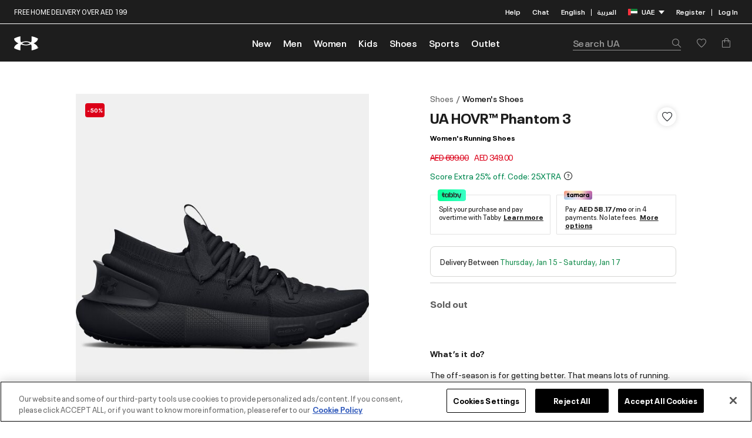

--- FILE ---
content_type: text/html;charset=UTF-8
request_url: https://www.underarmour.ae/en/womens-ua-hovr-phantom-3-running-shoes/UA3025517-002.html
body_size: 227672
content:
<!DOCTYPE html>
<html lang="en" dir="ltr" class="js-html">
<head>
<!--[if gt IE 9]><!-->
<script>//common/scripts.isml</script>
<script defer type="text/javascript" src="/on/demandware.static/Sites-UnderArmour_AE-Site/-/en_AE/v1768347326833/js/main.js"></script>


    <script defer type="text/javascript" src="/on/demandware.static/Sites-UnderArmour_AE-Site/-/en_AE/v1768347326833/js/productDetail.js" 
        >
    </script>



    

<script>pageDataLayer = {"site":"UnderArmour","orderConfirmationPage":false,"pageIsArticle":false,"pageIsProductSection":false,"pageIsSection":false,"currencyCode":"AED","pageReferrerUrl":null,"pageTemplate":"Product-Show","pagePath":"/on/demandware.store/Sites-UnderArmour_AE-Site/en_AE/Product-Show?pid=UA3025517-002","pageUrl":"https://www.underarmour.ae/on/demandware.store/Sites-UnderArmour_AE-Site/en_AE/Product-Show?pid=UA3025517-002","fantasticProvenceCulture":"en_ae","ISOA3":"ARE","pageArticleDescription":"<ul><li>Style #: 3025517</li><li>Offset: 9 mm</li><li>Weight: 9.2 oz.</li><li>Lace type: Standard tie</li><li>Imported</li></ul>","productFeedbackCount":0,"productInStock":false,"productPrice":349,"productComplementarySkus":[],"availableSizes":["EU 35.5","EU 36","EU 36.5","EU 37.5","EU 38","EU 38.5","EU 39","EU 40","EU 40.5","EU 41","EU 42","EU 42.5","EU 43","EU 44.5","UK 2.5","UK 3","UK 3.5","UK 4","UK 4.5","UK 5","UK 5.5","UK 6","UK 6.5","UK 7","UK 7.5","UK 8","UK 8.5","UK 9.5","US 5","US 5.5","US 6","US 6.5","US 7","US 7.5","US 8","US 8.5","US 9","US 9.5","US 10","US 10.5","US 11","US 12"],"unavailableSizes":[],"pageSectionId":"ua_shoes_womens_shoes","pageSectionKey":"","pageSectionTitle":"Women's Shoes","pageRootSectionId":"ua_shoes","pageRootSectionTitle":"Shoes","currentPage":"product","customEvents":{"clickEvent":{"event":"[data-gtm-event-name]","eventValue":0},"miniCartClick":{"event":"eventTracker","custom_event_name":"go_to_cart"},"miniCartProductClick":{"event":"GAEvent120","eventCategory":"mini cart","eventAction":"product click","eventLabel":"clicked","eventValue":0},"onMiniCartShow":{"event":"GAEvent118","eventCategory":"mini cart","eventAction":"added_notification","eventLabel":"view","eventValue":0},"onMiniCartHide":{"event":"GAEvent119","eventCategory":"mini cart","eventAction":"close","eventLabel":"clicked","eventValue":0},"checkoutSecurely":{"event":"eventTracker","custom_event_name":"begin_checkout"},"checkoutSecurelyCart":{"event":"eventTracker","custom_event_name":"begin_checkout"},"cookieBar":{"event":"GA_NI_Event118","eventCategory":"cookie - bar","eventAction":"view","eventLabel":"view","eventValue":0},"cookieBarClick":{"event":"GAEvent119","eventCategory":"cookie - bar","eventAction":"click","eventLabel":"[action]","eventValue":0},"cookieView":{"event":"GAEvent115","eventCategory":"cookie - bar","eventAction":"view","eventLabel":"view","eventValue":0},"cookieClick":{"event":"GAEvent116","eventCategory":"cookie - bar","eventAction":"click","eventLabel":"[action]","eventValue":0},"loginMethod":{"event":"GAEvent121","eventCategory":"login","eventAction":"method","eventLabel":"[method]","eventValue":0},"pinLocationClick":{"event":"GAEvent143","eventCategory":"pin your location","eventAction":"[screen name]","eventLabel":"clicked","eventValue":0},"pinLocationSelected":{"event":"GAEvent144","eventCategory":"pin your location","eventAction":"[screen name]","eventLabel":"[location pin]","eventValue":0},"pinLocationSearch":{"event":"GAEvent145","eventCategory":"pin your location","eventAction":"search","eventLabel":"[search query] || [auto-term/no results]","eventValue":0},"pinLocationError":{"event":"GAEvent146","eventCategory":"pin your location","eventAction":"error","eventLabel":"[error message]","eventValue":0},"productLandingPage":{"event":"GAEvent148","eventCategory":"plp","eventAction":"view","eventLabel":"[Category/Sub Category]","eventValue":0},"headerAddressSelected":{"event":"GAEvent153","eventCategory":"home","eventAction":"area","eventLabel":"[area name]","eventValue":0},"headerAddressChange":{"event":"GAEvent154","eventCategory":"home","eventAction":"area change","eventLabel":"[old area name] || [new area name]","eventValue":0},"headerAddressSearch":{"event":"GAEvent155","eventCategory":"home","eventAction":"area search","eventLabel":"search query","eventValue":0},"liveChatShow":{"event":"GAEvent111","eventCategory":"live chat","eventAction":"interaction - clicked","eventLabel":"clicked","eventValue":0},"liveChatSubmit":{"event":"GAEvent112","eventCategory":"live chat","eventAction":"interaction - form submit","eventLabel":"clicked","eventValue":0},"errorPageShow":{"event":"GA_NI_Event115","eventCategory":"technical error","eventAction":"[error code]","eventLabel":"url","eventValue":0},"searchSuggestions":{"event":"GAEvent105","eventCategory":"search","eventAction":"interaction - select","eventLabel":"[search query] || [method] || [selected query]","eventValue":0},"searchNoResults":{"event":"GAEvent106","eventCategory":"search","eventAction":"no results","eventLabel":"[search query]","Search_Zero_Result":true,"eventValue":0},"couponValidationError":{"event":"GAEvent114","eventCategory":"promo code","eventAction":"validation error","eventLabel":"[discount code] || [coupon error]","eventValue":0},"ncRegistration":{"event":"nc_account_registration","email":"[customer_email]","userid":"[customer_id]","first_name":"[customer_first_name]","last_name":"[customer_last_name]","gender":"[customer_gender]","phone":"[customer_phone]","newsletter_subscribed":"[newsletter_subscribed]"},"ncSocialRegistration":{"event":"nc_social_registration","email":"[customer_email]","userid":"[customer_id]","gender":"[customer_gender]"},"ncAccountUpdate":{"event":"nc_account_update","email":"[customer_email]","userid":"[customer_id]","phone":"[customer_phone]"},"ncLogout":{"event":"nc_logout","email":"[customer_email]","userid":"[customer_id]"},"ncLogin":{"event":"nc_login","email":"[customer_email]","userid":"[customer_id]","first_name":"[customer_first_name]","last_name":"[customer_last_name]","gender":"[customer_gender]","phone":"[customer_phone]"},"footerLinksClick":{"event":"eventTracker","custom_event_name":"nav_footer","nav_cta_name":"[click text]"},"headerTopNav":{"event":"eventTracker","custom_event_name":"nav_flyoutmenu","nav_cta_name":"[click text]"},"ncEmailSubscription":{"event":"nc_email_subscription","email":"[customer_email]","gender":"[customer_gender]","birthDate":"[customer_birth_date]"},"searchBarClick":{"event":"eventTracker","custom_event_name":"search_icon_interacted"},"userEnter":{"event":"GAEvent152","eventCategory":"user visit","eventAction":"","eventLabel":"","eventValue":0},"wishlistAddToCart":{"event":"GAEvent149","eventCategory":"Wishlist","eventAction":"AddtoCart","eventLabel":"[Product ID] || [Quantity] || [Price] || [Size]","eventValue":0},"languageSelectorClick":{"event":"GAEvent172","eventCategory":"language_change","eventAction":"changing_locale","eventLabel":"[screen_name] || [country]|| [current_locale] || [customer_ID] || [locale_changed_to]","eventValue":0}}};</script>
<!--<![endif]-->
<meta charset=UTF-8 />

<meta http-equiv="x-ua-compatible" content="ie=edge" />

<meta name="viewport" content="width=device-width, initial-scale=1, maximum-scale=1, user-scalable=0" />


<title>Shop Under Armour UA HOVR™ Phantom 3 Women's Running Shoes Black in Dubai, UAE</title>

<meta name="description" content="Shop Under Armour UA HOVR™ Phantom 3 Women's Running Shoes Black in UAE at 0.0 N/A . Buy more exclusive Women's Shoes collection at Under Armour official online store. Up to 50% OFF!"/>
<meta name="keywords" content="Under Armour"/>



    
        <meta name="robots" content="index, follow">
    










<link rel="preload" importance="low" href="/on/demandware.static/Sites-UnderArmour_AE-Site/-/default/dw627ebd1c/fonts/neueplak/NeuePlakUA-Text.woff2" as="font" type="font/woff2" crossorigin />
<link rel="preload" importance="low" href="/on/demandware.static/Sites-UnderArmour_AE-Site/-/default/dwba6dee2d/fonts/neueplak/NeuePlakUA-SmBd.woff2" as="font" type="font/woff2" crossorigin />
<link rel="preload" importance="low" href="/on/demandware.static/Sites-UnderArmour_AE-Site/-/default/dw4456bbd6/fonts/neueplak/NeuePlakUA-CnBlk.woff2" as="font" type="font/woff2" crossorigin />
<link rel="preload" importance="low" href="/on/demandware.static/Sites-UnderArmour_AE-Site/-/default/dw5b0a3b09/fonts/neueplak/NeuePlakUA-Bd.woff2" as="font" type="font/woff2" crossorigin />
<link rel="preload" importance="low" href="/on/demandware.static/Sites-UnderArmour_AE-Site/-/default/dw9e9a9939/fonts/armour/ARMOUR-Regular.woff2" as="font" type="font/woff2" crossorigin />
<link rel="preload" importance="low" href="/on/demandware.static/Sites-UnderArmour_AE-Site/-/default/dw76dd402a/fonts/armour/ARMOUR-Medium.woff2" as="font" type="font/woff2" crossorigin />
<link rel="preload" importance="low" href="/on/demandware.static/Sites-UnderArmour_AE-Site/-/default/dwd62d5643/fonts/armour/ARMOUR-Bold.woff2" as="font" type="font/woff2" crossorigin />
<link rel="preload" importance="low" href="/on/demandware.static/Sites-UnderArmour_AE-Site/-/default/dw56deefb5/fonts/janna/JannaLTRegular.woff2" as="font" type="font/woff2" crossorigin />
<link rel="preload" importance="low" href="/on/demandware.static/Sites-UnderArmour_AE-Site/-/default/dw55b7bad7/fonts/janna/JannaLTBold.woff2" as="font" type="font/woff2" crossorigin />
<link rel="preload" importance="low" href="/on/demandware.static/Sites-UnderArmour_AE-Site/-/default/dw0d6e8da2/fonts/icons/ua.woff2" as="font" type="font/woff2" crossorigin />


<link rel="stylesheet" href="/on/demandware.static/Sites-UnderArmour_AE-Site/-/en_AE/v1768347326833/css/global.css" fetchpriority="high"/>

    <link rel="stylesheet" href="/on/demandware.static/Sites-UnderArmour_AE-Site/-/en_AE/v1768347326833/css/product/detail.css"  />

    <link rel="stylesheet" href="/on/demandware.static/Sites-UnderArmour_AE-Site/-/en_AE/v1768347326833/css/backInStock.css"  />



<link rel="apple-touch-icon" sizes="180x180" href="/on/demandware.static/Sites-UnderArmour_AE-Site/-/default/dw8142438e/favicons/apple-touch-icon.png" />
<link rel="icon" type="image/png" sizes="32x32" href="/on/demandware.static/Sites-UnderArmour_AE-Site/-/default/dw68de4f05/favicons/favicon-32x32.png" />
<link rel="icon" type="image/png" sizes="16x16" href="/on/demandware.static/Sites-UnderArmour_AE-Site/-/default/dw83ad31fd/favicons/favicon-16x16.png" />
<link rel="manifest" href="/on/demandware.static/Sites-UnderArmour_AE-Site/-/default/dwf2dea25f/favicons/site.webmanifest" />
<link rel="mask-icon" href="/on/demandware.static/Sites-UnderArmour_AE-Site/-/default/dw1b1a2981/favicons/safari-pinned-tab.svg" color="#000000" />
<meta name="msapplication-TileColor" content="#ffffff" />
<meta name="theme-color" content="#ffffff" />
<link rel="alternate icon" href="/on/demandware.static/Sites-UnderArmour_AE-Site/-/default/dweda6875e/favicons/favicon.ico" />



    <meta name="google-site-verification" content="6omWRXm8XJH5E1vi_2Y-bX1Cau1sF9Ij7IEckByCPVM" />

<script src="https://cdnjs.cloudflare.com/ajax/libs/lazysizes/5.3.2/lazysizes.min.js" async crossorigin="anonymous" referrerpolicy="no-referrer"></script>


    

    <!-- Google Tag Manager -->
    <script >(function(w,d,s,l,i){w[l]=w[l]||[];w[l].push({'gtm.start':
    new Date().getTime(),event:'gtm.js'});var f=d.getElementsByTagName(s)[0],
    j=d.createElement(s),dl=l!='dataLayer'?'&l='+l:'';j.async=true;j.src=
    'https://www.googletagmanager.com/gtm.js?id='+i+dl;f.parentNode.insertBefore(j,f);
    })(window,document,'script','dataLayer','GTM-W76T5D5');</script>
    <!-- End Google Tag Manager -->



    
<input type="hidden" class="js-moengageAppid" value="G6OMU499NTG2UQ2S49KJL5OH" />
<script >
    !function(e,n,i,t,a,r,o,d){var s=e[a]=e[a]||[];if(s.invoked=0,s.initialised>0||s.invoked>0)return console.error("MoEngage Web SDK initialised multiple times. Please integrate the Web SDK only once!"),!1;e.moengage_object=a;var l={},g=function n(i){return function(){for(var n=arguments.length,t=Array(n),a=0;a<n;a++)t[a]=arguments[a];(e.moengage_q=e.moengage_q||[]).push({f:i,a:t})}},u=["track_event","add_user_attribute","add_first_name","add_last_name","add_email","add_mobile","add_user_name","add_gender","add_birthday","destroy_session","add_unique_user_id","moe_events","call_web_push","track","location_type_attribute"],m={onsite:["getData","registerCallback"]};for(var c in u)l[u[c]]=g(u[c]);for(var v in m)for(var f in m[v])null==l[v]&&(l[v]={}),l[v][m[v][f]]=g(v+"."+m[v][f]);r=n.createElement(i),o=n.getElementsByTagName("head")[0],r.async=1,r.src=t,o.appendChild(r),e.moe=e.moe||function(){return(s.invoked=s.invoked+1,s.invoked>1)?(console.error("MoEngage Web SDK initialised multiple times. Please integrate the Web SDK only once!"),!1):(d=arguments.length<=0?void 0:arguments[0],l)},r.addEventListener("load",function(){if(d)return e[a]=e.moe(d),e[a].initialised=e[a].initialised+1||1,!0}),r.addEventListener("error",function(){return console.error("Moengage Web SDK loading failed."),!1})}(window,document,"script","https://cdn.moengage.com/webpush/moe_webSdk.min.latest.js","Moengage");
    Moengage = moe({
    app_id: "G6OMU499NTG2UQ2S49KJL5OH",
    debug_logs: 0,
    cluster: "DC_2"
    });
</script> 

    
        <link rel="alternate" hreflang="en-ae" href="https://www.underarmour.ae/en/womens-ua-hovr-phantom-3-running-shoes/UA3025517-002.html" />
    
        <link rel="alternate" hreflang="ar-ae" href="https://www.underarmour.ae/ar/womens-ua-hovr-phantom-3-running-shoes/UA3025517-002.html" />
    
        <link rel="alternate" hreflang="en-sa" href="https://www.underarmour.sa/en/womens-ua-hovr-phantom-3-running-shoes/UA3025517-002.html" />
    
        <link rel="alternate" hreflang="ar-sa" href="https://www.underarmour.sa/ar/womens-ua-hovr-phantom-3-running-shoes/UA3025517-002.html" />
    
        <link rel="alternate" hreflang="x-default" href="https://www.underarmour.ae/en/womens-ua-hovr-phantom-3-running-shoes/UA3025517-002.html" />
    





    <script type="text/javascript" src="https://cdn.nmgassets.com/QM4ZGEP58IBP.js" async></script>





    <script src="https://checkout.tabby.ai/tabby-promo.js" defer></script>




    <script> window.isBranchEnable = true</script>
    <script>
	(function(b,r,a,n,c,h,_,s,d,k){if(!b[n]||!b[n]._q){for(;s<_.length;)c(h,_[s++]);d=r.createElement(a);d.async=1;d.src="https://cdn.branch.io/branch-latest.min.js";k=r.getElementsByTagName(a)[0];k.parentNode.insertBefore(d,k);b[n]=h}})(window,document,"script","branch",function(b,r){b[r]=function(){b._q.push([r,arguments])}},{_q:[],_v:1},"addListener applyCode autoAppIndex banner closeBanner closeJourney creditHistory credits data deepview deepviewCta first getCode init link logout redeem referrals removeListener sendSMS setBranchViewData setIdentity track validateCode trackCommerceEvent logEvent disableTracking".split(" "), 0);
	        branch.init("key_live_jhJw3kQUfhmoV3aFAtHEMdcctyhGbcvI");
</script>



    <!-- OneTrust Cookies Consent Notice start for underarmour.ae -->
<script src="https://cdn.cookielaw.org/scripttemplates/otSDKStub.js" data-document-language="true" type="text/javascript" charset="UTF-8" data-domain-script="25440bff-eae0-43f1-9d78-821422b00641" ></script>
<script type="text/javascript">
function OptanonWrapper() { }
</script>
<!-- OneTrust Cookies Consent Notice end for underarmour.ae -->






<input type="hidden" class="js-gtm-site-currencycode" value="AED" />


<link rel="canonical" href="https://www.underarmour.ae/en/womens-ua-hovr-phantom-3-running-shoes/UA3025517-002.html"/>

<script type="text/javascript">//<!--
/* <![CDATA[ (head-active_data.js) */
var dw = (window.dw || {});
dw.ac = {
    _analytics: null,
    _events: [],
    _category: "",
    _searchData: "",
    _anact: "",
    _anact_nohit_tag: "",
    _analytics_enabled: "true",
    _timeZone: "Asia/Dubai",
    _capture: function(configs) {
        if (Object.prototype.toString.call(configs) === "[object Array]") {
            configs.forEach(captureObject);
            return;
        }
        dw.ac._events.push(configs);
    },
	capture: function() { 
		dw.ac._capture(arguments);
		// send to CQ as well:
		if (window.CQuotient) {
			window.CQuotient.trackEventsFromAC(arguments);
		}
	},
    EV_PRD_SEARCHHIT: "searchhit",
    EV_PRD_DETAIL: "detail",
    EV_PRD_RECOMMENDATION: "recommendation",
    EV_PRD_SETPRODUCT: "setproduct",
    applyContext: function(context) {
        if (typeof context === "object" && context.hasOwnProperty("category")) {
        	dw.ac._category = context.category;
        }
        if (typeof context === "object" && context.hasOwnProperty("searchData")) {
        	dw.ac._searchData = context.searchData;
        }
    },
    setDWAnalytics: function(analytics) {
        dw.ac._analytics = analytics;
    },
    eventsIsEmpty: function() {
        return 0 == dw.ac._events.length;
    }
};
/* ]]> */
// -->
</script>
<script type="text/javascript">//<!--
/* <![CDATA[ (head-cquotient.js) */
var CQuotient = window.CQuotient = {};
CQuotient.clientId = 'bhcq-UnderArmour_AE';
CQuotient.realm = 'BHCQ';
CQuotient.siteId = 'UnderArmour_AE';
CQuotient.instanceType = 'prd';
CQuotient.locale = 'en_AE';
CQuotient.fbPixelId = '__UNKNOWN__';
CQuotient.activities = [];
CQuotient.cqcid='';
CQuotient.cquid='';
CQuotient.cqeid='';
CQuotient.cqlid='';
CQuotient.apiHost='api.cquotient.com';
/* Turn this on to test against Staging Einstein */
/* CQuotient.useTest= true; */
CQuotient.useTest = ('true' === 'false');
CQuotient.initFromCookies = function () {
	var ca = document.cookie.split(';');
	for(var i=0;i < ca.length;i++) {
	  var c = ca[i];
	  while (c.charAt(0)==' ') c = c.substring(1,c.length);
	  if (c.indexOf('cqcid=') == 0) {
		CQuotient.cqcid=c.substring('cqcid='.length,c.length);
	  } else if (c.indexOf('cquid=') == 0) {
		  var value = c.substring('cquid='.length,c.length);
		  if (value) {
		  	var split_value = value.split("|", 3);
		  	if (split_value.length > 0) {
			  CQuotient.cquid=split_value[0];
		  	}
		  	if (split_value.length > 1) {
			  CQuotient.cqeid=split_value[1];
		  	}
		  	if (split_value.length > 2) {
			  CQuotient.cqlid=split_value[2];
		  	}
		  }
	  }
	}
}
CQuotient.getCQCookieId = function () {
	if(window.CQuotient.cqcid == '')
		window.CQuotient.initFromCookies();
	return window.CQuotient.cqcid;
};
CQuotient.getCQUserId = function () {
	if(window.CQuotient.cquid == '')
		window.CQuotient.initFromCookies();
	return window.CQuotient.cquid;
};
CQuotient.getCQHashedEmail = function () {
	if(window.CQuotient.cqeid == '')
		window.CQuotient.initFromCookies();
	return window.CQuotient.cqeid;
};
CQuotient.getCQHashedLogin = function () {
	if(window.CQuotient.cqlid == '')
		window.CQuotient.initFromCookies();
	return window.CQuotient.cqlid;
};
CQuotient.trackEventsFromAC = function (/* Object or Array */ events) {
try {
	if (Object.prototype.toString.call(events) === "[object Array]") {
		events.forEach(_trackASingleCQEvent);
	} else {
		CQuotient._trackASingleCQEvent(events);
	}
} catch(err) {}
};
CQuotient._trackASingleCQEvent = function ( /* Object */ event) {
	if (event && event.id) {
		if (event.type === dw.ac.EV_PRD_DETAIL) {
			CQuotient.trackViewProduct( {id:'', alt_id: event.id, type: 'raw_sku'} );
		} // not handling the other dw.ac.* events currently
	}
};
CQuotient.trackViewProduct = function(/* Object */ cqParamData){
	var cq_params = {};
	cq_params.cookieId = CQuotient.getCQCookieId();
	cq_params.userId = CQuotient.getCQUserId();
	cq_params.emailId = CQuotient.getCQHashedEmail();
	cq_params.loginId = CQuotient.getCQHashedLogin();
	cq_params.product = cqParamData.product;
	cq_params.realm = cqParamData.realm;
	cq_params.siteId = cqParamData.siteId;
	cq_params.instanceType = cqParamData.instanceType;
	cq_params.locale = CQuotient.locale;
	
	if(CQuotient.sendActivity) {
		CQuotient.sendActivity(CQuotient.clientId, 'viewProduct', cq_params);
	} else {
		CQuotient.activities.push({activityType: 'viewProduct', parameters: cq_params});
	}
};
/* ]]> */
// -->
</script>
<!-- Demandware Apple Pay -->

<style type="text/css">ISAPPLEPAY{display:inline}.dw-apple-pay-button,.dw-apple-pay-button:hover,.dw-apple-pay-button:active{background-color:black;background-image:-webkit-named-image(apple-pay-logo-white);background-position:50% 50%;background-repeat:no-repeat;background-size:75% 60%;border-radius:5px;border:1px solid black;box-sizing:border-box;margin:5px auto;min-height:30px;min-width:100px;padding:0}
.dw-apple-pay-button:after{content:'Apple Pay';visibility:hidden}.dw-apple-pay-button.dw-apple-pay-logo-white{background-color:white;border-color:white;background-image:-webkit-named-image(apple-pay-logo-black);color:black}.dw-apple-pay-button.dw-apple-pay-logo-white.dw-apple-pay-border{border-color:black}</style>


   <script type="application/ld+json">
        {"@context":"http://schema.org/","@type":"Product","name":"UA HOVR™ Phantom 3","description":"Soft, stretchy UA IntelliKnit upper for a super-breathable sock-like fit & feelMolded midfoot panel for added structure & plush interior cushioningKnit collar for ease of entry & a plush feel with an external heel counter for stable supportUltra-breathable, SpeedForm® 2.0 sockliner provides softer underfoot supportResponsive UA HOVR™ cushioning reduces impact, returns energy & helps propel you forwardFull rubber outsole with strategic pattern for elevated traction & durability","mpn":"UA3025517-002","sku":"UA3025517-002","brand":{"@type":"Thing","name":"Under Armour"},"image":"https://www.underarmour.ae/dw/image/v2/BHCQ_PRD/on/demandware.static/-/Sites-akeneo-master-catalog/default/dw840aacf4/ua/U/3/0/U_3025517_002_2538.jpg","offers":{"url":"https://www.underarmour.ae/en/womens-ua-hovr-phantom-3-running-shoes/UA3025517-002.html","@type":"Offer","priceCurrency":"AED","price":"349.00","availability":"http://schema.org/OutOfStock"}}
    </script>


</head>
<body>




    <!-- Google Tag Manager (noscript) -->
    <noscript><iframe src="https://www.googletagmanager.com/ns.html?id=GTM-W76T5D5"
    height="0" width="0" style="display:none;visibility:hidden"></iframe></noscript>
    <!-- End Google Tag Manager (noscript) -->




<div class="page js-page" data-action="Product-Show" data-querystring="pid=UA3025517-002" >


















<header class="header js-header" data-cmp="searchSuggestions"
    data-json-config='{"defaultSearch": "/on/demandware.store/Sites-UnderArmour_AE-Site/en_AE/SearchServices-GetSuggestions?q=","recentSearch":
    "/on/demandware.store/Sites-UnderArmour_AE-Site/en_AE/SearchServices-GetRecentSearchPhrases", "updateRecentSearch" :
    "/on/demandware.store/Sites-UnderArmour_AE-Site/en_AE/SearchServices-UpdateRecentSearchPhrases?q=", "topProducts" :
    "/on/demandware.store/Sites-UnderArmour_AE-Site/en_AE/SearchServices-GetProductSuggestions?q=" }'>
    <input type="hidden" class="js-moe-accountdata" data-gender-value="" value="" />
    

    

    <div class="header__wrapper js-header__wrapper">
        <div class="header__section-top">
            <div class="header__inner">
                <div class="header__banner-top">
                    <div class="promo-banner js-header-banner">
                        <div class="promo-banner__slide-top js-header-slide-top">
                            
	
	<div data-cid="header-promo-banner" class="content-asset"><!-- dwMarker="content" dwContentID="23c27b57053277efb0385196d6" -->
		<div class="promo-desktop-layout">
<p>FREE HOME DELIVERY OVER AED 199</p>
</div>

<div class="promo-mobile-layout">
<p>FREE HOME DELIVERY OVER AED 199</p>
</div>
	</div> <!-- End content-asset -->


                        </div>
                        <div class="promo-banner__slide-bottom js-header-slide-bottom"> 
                            
	 

	
                        </div>
                    </div>
                </div>
                <div class="header__tools">
                    <div class="header__tools-item">
                        <a 
                        href="https://www.underarmour.ae/en/faqs/" 
                            data-gtm-click="topNavClick"
                            class="header__link">
                            Help
                        </a>
                    </div>
                    <div class="header__tools-item">
                        <button class="header__link" data-cmp="chatOpen" data-gtm-click="topNavClick">
                            Chat
                        </button>
                    </div>
                    <div class="header__tools-item header__country">
                        <div class="custom-selector js-country-selector" data-url="/on/demandware.store/Sites-UnderArmour_AE-Site/en_AE/Page-SetLocale">
    
        <div class="custom-selector__wrapper language-dropdown">
                
                    <a 
                        class="header__link js-country-selector__link m-disabled" 
                        href="#" data-locale="en_AE" data-currency-code="AED"
                        data-gtm-click="topNavClick"
                        data-gtm-event-action="[click url]"
                        data-gtm-event-label="English"
                        data-moe-region="English"
                    >
                        <span>English</span>
                    </a>
                    
                        <span class="header__link-divider">|</span>
                    
                
                    <a 
                        class="header__link js-country-selector__link " 
                        href="#" data-locale="ar_AE" data-currency-code="AED"
                        data-gtm-click="topNavClick"
                        data-gtm-event-action="[click url]"
                        data-gtm-event-label="English"
                        data-moe-region="English"
                    >
                        <span>العربية</span>
                    </a>
                    
                
        </div>
    
    
        
        
        
        
        <div class="dropdown custom-selector__wrapper js-custom-dropdown ">
            <a
                href="javascript:;" class="header__link custom-selector__toggle m-active js-dropdown-toggle"
                aria-haspopup="true"
                role="button"
                data-gtm-click="topNavClick"
                data-gtm-event-action="[click url]"
                data-gtm-event-label="UAE"
                data-moe-event-region="UAE"
            >
                
                    <img class="custom-selector__flag"
                        src="/on/demandware.static/Sites-UnderArmour_AE-Site/-/en_AE/v1768347326833/images/flags/ae.svg"
                        alt="UAE" />
                
                UAE
                <span class="icon icon-triangle-down"></span>
            </a>

            <input type="hidden" class="js-country-selector-class-name" id="countrySelectorClassName" value=""/>

            <div class="dropdown-menu custom-selector__content js-dropdown-content " role="menu" aria-hidden="true">
                <p class="custom-selector__title">Regions Nearby</p>
                
                    
                
                    
                        <a class="custom-selector__link js-country-selector__link" href="#" data-locale="en_SA" data-currency-code="SAR">
                            
                                <img class="custom-selector__flag" src="/on/demandware.static/Sites-UnderArmour_AE-Site/-/en_AE/v1768347326833/images/flags/sa.svg"
                                    alt="KSA" />
                            
                            <span>KSA</span>
                        </a>
                    
                
            </div>
        </div>
    
</div>

                    </div>
                    <div class="header__tools-item header__account">
                        
    <div class="header__account--desktop">
        <a class="header__link js-desktop-register-show" href="https://www.underarmour.ae/on/demandware.store/Sites-UnderArmour_AE-Site/en_AE/Login-Show?action=register" role="button"                     
            data-gtm-click="topNavClick"
            data-gtm-event-action="[click url]"
            data-gtm-event-label="Register"
            aria-label="Register">
            Register
        </a>
        <span class="header__link-divider">|</span>
        <a class="header__link js-login-show" href="https://www.underarmour.ae/on/demandware.store/Sites-UnderArmour_AE-Site/en_AE/Login-Show?action=login" role="button" 
            data-gtm-click="topNavClick"
            data-gtm-event-action="[click url]"
            data-gtm-event-label="Log In"
            aria-label="Log In">
            Log In
        </a>
    </div>
    <div class="header__account--mobile">
        <div class="megamenu__account-item">
            <a class="megamenu__account-link js-login-show" href="https://www.underarmour.ae/on/demandware.store/Sites-UnderArmour_AE-Site/en_AE/Login-Show?action=login" role="button"
                aria-label="Log In">
                <span class="icon icon-user"></span>
                <span class="megamenu__account-title">
                    Log In
                </span>
            </a>
        </div>
        <div class="megamenu__account-item">
            <a class="megamenu__account-link js-desktop-register-show" href="https://www.underarmour.ae/on/demandware.store/Sites-UnderArmour_AE-Site/en_AE/Login-Show?action=register" role="button"
                aria-label="Register">
                <span class="icon icon-mail"></span>
                <span class="megamenu__account-title">
                    Register
                </span>
            </a>
        </div>
        <div class="megamenu__account-item">
            <div class="header__wishlist js-wishlist-container" data-product-ids="[]">
    <div class="header__wishlist--mobile">
        <a
            class="megamenu__account-link"
            href="https://www.underarmour.ae/en/wishlist"
            data-gtm-click="topNavClick"
            data-gtm-event-label="Wishlist"
            data-gtm-event-action="/en/wishlist"
        >
            <span class="icon icon-heart"></span>
            <span class="megamenu__account-title">
                Saved
            </span>
        </a>
    </div>
    <div class="header__wishlist--desktop">
        <a
            class="header__wishlist-link"
            href="https://www.underarmour.ae/en/wishlist"
            data-gtm-click="topNavClick"
            data-gtm-event-label="Wishlist"
            data-gtm-event-action="/en/wishlist"
        >
            <span class="icon icon-heart"></span>
        </a>
    </div>
</div>
        </div>
        <div class="megamenu__account-item">
            <a href="https://www.underarmour.ae/en/faqs/" class="megamenu__account-link">
                <span class="icon icon-info"></span>
                <span class="megamenu__account-title">
                    Help
                </span>
            </a>
        </div>
    </div>


                    </div>
                </div>
            </div>
        </div>
        <hr class="header__divider">
        <div class="header__section-bottom js-header-nav">
            <div class="header__inner">
                <div class="header__toggle">
                    <button class="header__toggle-nav js-menu-open" type="button" aria-controls="sg-navbar-collapse" aria-expanded="false" aria-label="Toggle navigation">
                        <span class="icon icon-hamburger" aria-hidden="true"></span>
                    </button>
                </div>
                <div class="header__logo">
                    <a class="header__logo-link" href="https://www.underarmour.ae/en/home" title="Under Armour Home">
                        <img class="header__logo-img"
                            src="/on/demandware.static/Sites-UnderArmour_AE-Site/-/default/dw9574de13/images/logo.svg"
                            alt="Under Armour" />
                    </a>
                </div>
                <div class="header__nav">
                    















<nav class="megamenu js-megamenu">
    <div class="megamenu__header">
        <div class="megamenu__back">
            <button role="button" class="megamenu__back--link d-none js-menu-back js-menu-modifier" data-section="back" aria-label="Back to previous menu">
                <span class="icon icon-chevron-left"></span>
            </button>
        </div>
        <div class="megamenu__logo">
            <a class="header-logo__link js-megamenu-logo" href="https://www.underarmour.ae/en/home" title="Under Armour Home">
                <img class="header-logo__img"
                    src="/on/demandware.static/Sites-UnderArmour_AE-Site/-/default/dwc8b895a7/images/logo-black.svg"
                    alt="Under Armour" />
            </a>
            <span class="megamenu__account-title-top d-none js-megamenu-account-title">Account</span>
        </div>
        <div class="megamenu__close">
            <button role="button" class="megamenu__close--link js-menu-close" aria-label="Back to previous menu">
                <span class="icon icon-cross"></span>
            </button>
        </div>
    </div>
    <div class="megamenu__wrapper">
        <div class="megamenu__search js-menu-search">
            















<div class="site-search js-site-search">
    <form role="search" action="/en/search" method="get" name="simpleSearch">
        <div class="site-search__form">
            <input
                class="form-control search-field js-search-field site-search__input gtm-search-field" type="text" name="q" value=""
                placeholder="Search UA" role="combobox"
                aria-describedby="search-assistive-text" aria-haspopup="listbox" aria-owns="search-results"
                aria-expanded="false" aria-autocomplete="list"
                aria-controls="search-results"
                aria-label="Enter Keyword or Item No." autocomplete="off"
                data-hj-whitelist
                data-gtm-product-suggestion="searchSuggestions"
                data-gtm-no-results="searchNoResults"
                data-gtm-event-label="[search query] || (none) || (none)"
                data-gtm-search-click
                data-gtm-search-typing
            />
            <button type="submit" name="search-button" class="site-search__btn-search js-search-button"
                aria-label="Submit search keywords"><span
                class="icon icon-search" aria-hidden="true"></span></button>
            <button type="button" class="site-search__btn-close js-search-btn-close d-none"
                aria-label="Close"><span
                class="icon icon-cross" aria-hidden="true"></span></button>
        </div>
        <div class="suggestions-wrapper js-suggestions-wrapper"></div>
        <input type="hidden" value="en_AE" name="lang"/>
    </form>
</div>

        </div>
        <div class="megamenu__inner">
            <nav class="megamenu__nav js-menu-nav">
                <div data-gtm-fly-out-menu="flyOutMenuClick" data-gtm-event-label="[menu location]"></div>
                <div class="gtm-nav" data-gtm-top-nav="headerTopNav">
                    <div class="menu-group" role="navigation">
                        <ul class="megamenu__list" role="menu">
                            

                            
                                
                                    
                                        
                                        
                                        
                                            
                                                <li class="megamenu__item megamenu__item--no-sub-cat js-menu-modifier" data-category="ua_new" data-category-level="0" role="presentation">
                                                    <a href="/en/new"
                                                        id="ua_new"
                                                        class="megamenu__link js-megamenu-link js-megamenu-link-0"
                                                        role="link"
                                                        tabindex="0">
                                                            <span class="megamenu__link-text">New</span>
                                                            <span class="icon icon-chevron-right"></span>
                                                    </a>
                                                </li>
                                            
                                        
                                    
                                
                                    
                                        
                                        
                                        
                                            
                                                
	
	<div data-cid="men-menu" class="content-asset"><!-- dwMarker="content" dwContentID="7068b57af1332d71772bc349e3" -->
		<ul>
  <li class="megamenu__item dropdown js-menu-modifier" data-category="ca-cat-men-1" data-category-level="0" 
    data-section="menu" role="presentation">
    <a aria-expanded="true" aria-haspopup="true" 
     class="megamenu__link js-dropdown-toggle js-megamenu-link js-megamenu-link-0" data-toggle="dropdown" 
      href="https://www.underarmour.ae/en/men" role="button" tabindex="0">
      <span class="megamenu__link-text">Men</span> 
      <span class="icon icon-chevron-right"></span>
    </a>
   <!-- Dropdown Menu -->
   <div aria-hidden="true" aria-label="kids" class="dropdown-menu js-menu-ca-cat-men-1" role="menu">
      <ul class="megamenu__dropdown-inner megamenu__submenu js-megamenu-submenu megamenu__submenu--level-0">
       <li class="megamenu__item megamenu__banner js-main-menu-slot">
         <div class="html-slot-container">
            <div class="megamenu__banner-image">
             <a href="https://www.underarmour.ae/en/trends/winter-vibes/men%E2%80%99s-winterwear">
                <img alt="Men menu banner image" src="https://www.underarmour.ae/on/demandware.static/-/Library-Sites-UnderArmourSharedLibrary/default/dwd809336c/2025/43/menu-images/HOLIDAY_MEN.jpg"
               title="" /> 
              </a>
           </div>
           <p class="megamenu__banner-title">Winter Collection For Him</p>
                        <a class="megamenu__banner-link" href="https://www.underarmour.ae/en/trends/winter-vibes/men%E2%80%99s-winterwear">Shop Now</a>
          </div>
       </li>
        <li class="megamenu_item d-lg-none megamenu__item--level-1" role="presentation">
         <a class="megamenu__link js-megamenu-link js-megamenu-link-1" 
            href="https://www.underarmour.ae/en/men" role="menuitem">MEN 
          </a>
       </li>
        <li class="megamenu__item megamenu__item--level-1 js-menu-modifier" data-category="ca-sub-men-1" 
         data-category-level="1" data-section="menu" role="presentation">
<p><strong>FEATURED </strong></p>

         <div aria-hidden="true" aria-label="men-featured" class="js-menu-ca-sub-men-1" role="menu">
            <ul class="megamenu__dropdown-inner megamenu__submenu js-megamenu-submenu megamenu__submenu--level-1">
             <li class="megamenu_item d-lg-none megamenu__item--level-2" role="presentation">
               <a class="megamenu__link js-megamenu-link js-megamenu-link-2" 
                  href="https://www.underarmour.ae/en/men" 
                 role="menuitem">FEATURED
                </a>
             </li>
              <li class="megamenu_item megamenu__item--level-2" role="presentation">
               <a class="megamenu__link megamenu__link--level-2 js-megamenu-link js-megamenu-link-2" 
                  href="https://www.underarmour.ae/en/new/mens-new-arrivals" role="menuitem">New Arrivals 
                  <span class="custom-icon"><img alt="submenu-icon" class="flame-icon" 
                 src="https://www.underarmour.ae/on/demandware.static/-/Library-Sites-UnderArmourSharedLibrary/default/dw9b684c50/images/menu-icons/flame.png" title="" /></span>
                 <span class="icon icon-chevron-right"></span>               
               </a>
             </li>
              <li class="megamenu_item megamenu__item--level-2" role="presentation">
               <a class="megamenu__link megamenu__link--level-2 js-megamenu-link js-megamenu-link-2" 
                  href="https://www.underarmour.ae/en/men/clothing/tops/graphic-ts-and-tanks" 
                 role="menuitem">Graphic T-Shirt Shop
                  <span class="icon icon-chevron-right"></span> 
               </a>
             </li>
              <li class="megamenu_item megamenu__item--level-2" role="presentation">
               <a class="megamenu__link megamenu__link--level-2 js-megamenu-link js-megamenu-link-2" 
                  href="https://www.underarmour.ae/en/collections/ua-baselayer-collection/ua-baselayer-mens" 
                 role="menuitem">Compression Shop
                  <span class="icon icon-chevron-right"></span>  
                </a>
             </li>
              <li class="megamenu_item megamenu__item--level-2" role="presentation">
               <a class="megamenu__link megamenu__link--level-2 js-megamenu-link js-megamenu-link-2" href="https://www.underarmour.ae/en/collections/ua-fleece-collection/men" role="menuitem">UA Fleece Shop
                  <span class="icon icon-chevron-right"></span> 
             </a>
             </li>
              <li class="megamenu_item megamenu__item--level-2" role="presentation">
               <a class="megamenu__link megamenu__link--level-2 js-megamenu-link js-megamenu-link-2" href="https://www.underarmour.ae/en/trends/color-spotlight-blue/color-spotlight-blue-1" role="menuitem">ColorShop: Best Blues
                  <span class="icon icon-chevron-right"></span> 
              </a>
             </li>
             <!--
              <li class="megamenu_item megamenu__item--level-2" role="presentation">
               <a class="megamenu__link megamenu__link--level-2 js-megamenu-link js-megamenu-link-2" href="https://www.underarmour.ae/en/outlet/men" role="menuitem">Sale
                 <span class="icon icon-chevron-right"></span> 
             </a>
             </li>
              <li class="megamenu_item megamenu__item--level-2" role="presentation">
               <a class="megamenu__link megamenu__link--level-2 js-megamenu-link js-megamenu-link-2" href="https://www.underarmour.ae/en/trends/ua-new-year-sale" role="menuitem">New Year Gifts
                 <span class="icon icon-chevron-right"></span> 
               </a>
             </li>
-->
            </ul>
          </div>
       </li>
        <li class="megamenu__item megamenu__item--level-1 js-menu-modifier" data-category="ca-sub-men-2" data-category-level="1" data-section="menu" role="presentation">
<p><strong>SHOP BY CATEGORY </strong></p>

         <div aria-hidden="true" aria-label="men-shop-by-category" class="js-menu-ca-sub-men-2" role="menu">
            <ul class="megamenu__dropdown-inner megamenu__submenu js-megamenu-submenu megamenu__submenu--level-1">
             <li class="megamenu_item d-lg-none megamenu__item--level-2" role="presentation">
               <a class="megamenu__link js-megamenu-link js-megamenu-link-2" 
                  href="https://www.underarmour.ae/en/men" 
                 role="menuitem">SHOP BY CATEGORY 
               </a>
             </li>
                           <li class="megamenu_item megamenu__item--level-2" role="presentation">
               <a class="megamenu__link megamenu__link--level-2 js-megamenu-link js-megamenu-link-2" 
                  href="https://www.underarmour.ae/en/men/clothing/tops" 
                 role="menuitem">Tops
                 <span class="icon icon-chevron-right"></span> 
               </a>
             </li>
                           <li class="megamenu_item megamenu__item--level-2" role="presentation">
               <a class="megamenu__link megamenu__link--level-2 js-megamenu-link js-megamenu-link-2" 
                  href="https://www.underarmour.ae/en/men/clothing/bottoms/shorts" 
                  role="menuitem">Shorts
                  <span class="icon icon-chevron-right"></span>
              </a>
             </li>
                           <li class="megamenu_item megamenu__item--level-2" role="presentation">
               <a class="megamenu__link megamenu__link--level-2 js-megamenu-link js-megamenu-link-2" 
                  href="https://www.underarmour.ae/en/men/shoes" 
                  role="menuitem">Shoes
                  <span class="icon icon-chevron-right"></span>
               </a>
             </li>
              <li class="megamenu_item megamenu__item--level-2" role="presentation">
               <a class="megamenu__link megamenu__link--level-2 js-megamenu-link js-megamenu-link-2" 
                href="https://www.underarmour.ae/en/collections/ua-baselayer-collection/ua-baselayer-mens" 
                role="menuitem">Baselayer
                  <span class="icon icon-chevron-right"></span> 
               </a>
             </li>
              <li class="megamenu_item megamenu__item--level-2" role="presentation">
               <a class="megamenu__link megamenu__link--level-2 js-megamenu-link js-megamenu-link-2" 
                  href="https://www.underarmour.ae/en/men/clothing/tops/hoodies-and-sweatshirts" 
                 role="menuitem">Hoodies & Sweatshirts
                 <span class="icon icon-chevron-right"></span> 
               </a>
             </li>
              <li class="megamenu_item megamenu__item--level-2" role="presentation">
               <a class="megamenu__link megamenu__link--level-2 js-megamenu-link js-megamenu-link-2" 
                  href="https://www.underarmour.ae/en/men/clothing/outerwear/jackets" 
                 role="menuitem">Jackets & Vests
                 <span class="icon icon-chevron-right"></span>                 
               </a>
             </li>
                           <li class="megamenu_item megamenu__item--level-2" role="presentation">
               <a class="megamenu__link megamenu__link--level-2 js-megamenu-link js-megamenu-link-2" 
                  href="https://www.underarmour.ae/en/men/clothing/bottoms/joggers" 
                  role="menuitem">Joggers
                  <span class="icon icon-chevron-right"></span>
              </a>
             </li>
              <li class="megamenu_item megamenu__item--level-2" role="presentation">
               <a class="megamenu__link megamenu__link--level-2 js-megamenu-link js-megamenu-link-2" 
                  href="https://www.underarmour.ae/en/trends/ua-matching-sets/mens" 
                  role="menuitem">Matching Sets
                  <span class="icon icon-chevron-right"></span> 
              </a>
             </li>

              <li class="megamenu_item megamenu__item--level-2" role="presentation">
               <a class="megamenu__link megamenu__link--level-2 js-megamenu-link js-megamenu-link-2" 
                  href="https://www.underarmour.ae/en/men/clothing/bottoms/pants" 
                  role="menuitem">Pants
                  <span class="icon icon-chevron-right"></span>
               </a>
             </li>


              <li class="megamenu_item megamenu__item--level-2" role="presentation">
               <a class="megamenu__link megamenu__link--level-2 js-megamenu-link js-megamenu-link-2" 
                  href="https://www.underarmour.ae/en/men/clothing/underwear" 
                  role="menuitem">Underwear
                  <span class="icon icon-chevron-right"></span>
             </a>
             </li>

            </ul>
          </div>
       </li>
        <li class="megamenu__item megamenu__item--level-1 js-menu-modifier" data-category="ca-sub-men-3" data-category-level="1" data-section="menu" role="presentation">
<p><strong>SHOP BY SPORT </strong></p>

         <div aria-hidden="true" aria-label="men-shop-by-sport" class="js-menu-ca-sub-men-3" role="menu">
           <ul class="megamenu__dropdown-inner megamenu__submenu js-megamenu-submenu megamenu__submenu--level-1">
             <li class="megamenu_item d-lg-none megamenu__item--level-2" role="presentation">
               <a class="megamenu__link js-megamenu-link js-megamenu-link-2" 
                  href="https://www.underarmour.ae/en/men" 
                 role="menuitem">SHOP BY SPORT 
                </a>
             </li>

                           <li class="megamenu_item megamenu__item--level-2" role="presentation">
               <a class="megamenu__link megamenu__link--level-2 js-megamenu-link js-megamenu-link-2" 
                  href="https://www.underarmour.ae/en/sports/basketball/men" 
                  role="menuitem">Basketball
                  <span class="icon icon-chevron-right"></span> 
               </a>
             </li>
                           <li class="megamenu_item megamenu__item--level-2" role="presentation">
               <a class="megamenu__link megamenu__link--level-2 js-megamenu-link js-megamenu-link-2" 
                  href="https://www.underarmour.ae/en/sports/football/football-gear" 
                  role="menuitem">Football
                  <span class="icon icon-chevron-right"></span> 
               </a>
             </li>
                           <li class="megamenu_item megamenu__item--level-2" role="presentation">
               <a class="megamenu__link megamenu__link--level-2 js-megamenu-link js-megamenu-link-2" 
                  href="https://www.underarmour.ae/en/sports/golf/men" 
                  role="menuitem">Golf
                  <span class="icon icon-chevron-right"></span> 
               </a>
             </li>
                           <li class="megamenu_item megamenu__item--level-2" role="presentation">
               <a class="megamenu__link megamenu__link--level-2 js-megamenu-link js-megamenu-link-2" 
                  href="https://www.underarmour.ae/en/sports/hiking/hiking-gear" 
                  role="menuitem">Hiking
                  <span class="icon icon-chevron-right"></span> 
               </a>
             </li>
                 
              <li class="megamenu_item megamenu__item--level-2" role="presentation">
               <a class="megamenu__link megamenu__link--level-2 js-megamenu-link js-megamenu-link-2" 
                  href="https://www.underarmour.ae/en/sports/running/men" 
                 role="menuitem">Running
                 <span class="icon icon-chevron-right"></span> 
               </a>
             </li>
                           <li class="megamenu_item megamenu__item--level-2" role="presentation">
               <a class="megamenu__link megamenu__link--level-2 js-megamenu-link js-megamenu-link-2" 
                  href="https://www.underarmour.ae/en/sports/training/men" 
                  role="menuitem">Training
                  <span class="icon icon-chevron-right"></span> 
               </a>
             </li>   



             <!-- 
             <li class="megamenu_item megamenu__item--level-2" role="presentation">
               <a class="megamenu__link megamenu__link--level-2 js-megamenu-link js-megamenu-link-2" 
                  href="https://www.underarmour.ae/en/men/shoes/military-and-tactical-boots" 
                  role="menuitem">Military & Tactical
                 <span class="icon icon-chevron-right"></span> 
               </a>
             </li>
-->
            </ul>
          </div>
       </li>
        <li class="megamenu__item megamenu__item--level-1 js-menu-modifier" data-category="ca-sub-men-4" 
         data-category-level="1" data-section="menu" role="presentation">
<p><strong>SHOP BY COLLECTION </strong></p>

         <div aria-hidden="true" aria-label="men-shop-by-collection" class="js-menu-ca-sub-men-4" role="menu">
            <ul class="megamenu__dropdown-inner megamenu__submenu js-megamenu-submenu megamenu__submenu--level-1">
             <li class="megamenu_item d-lg-none megamenu__item--level-2" role="presentation">
               <a class="megamenu__link js-megamenu-link js-megamenu-link-2" 
                  href="https://www.underarmour.ae/en/men" 
                 role="menuitem">SHOP BY COLLECTION 
               </a>
             </li>
              <li class="megamenu_item megamenu__item--level-2" role="presentation">
               <a class="megamenu__link megamenu__link--level-2 js-megamenu-link js-megamenu-link-2" 
                  href="https://www.underarmour.ae/en/collections/steph-curry-collection-1" 
                 role="menuitem">Curry Brand
                  <span class="icon icon-chevron-right"></span> 
               </a>
             </li>
              <li class="megamenu_item megamenu__item--level-2" role="presentation">
               <a class="megamenu__link megamenu__link--level-2 js-megamenu-link js-megamenu-link-2" 
                  href="https://www.underarmour.ae/en/collections/ua-project-rock-collection/rock-men" 
                  role="menuitem">Project Rock
                 <span class="icon icon-chevron-right"></span> 
               </a>
             </li>
              <li class="megamenu_item megamenu__item--level-2" role="presentation">
               <a class="megamenu__link megamenu__link--level-2 js-megamenu-link js-megamenu-link-2" 
                  href="https://www.underarmour.ae/en/collections/unstoppable-collection/men" 
                 role="menuitem">UA Unstoppable
                 <span class="icon icon-chevron-right"></span> 
               </a>
             </li>
              <li class="megamenu_item megamenu__item--level-2" role="presentation">
               <a class="megamenu__link megamenu__link--level-2 js-megamenu-link js-megamenu-link-2" 
                  href="https://www.underarmour.ae/en/collections/ua-vanish-collection/ua-vanish-men-collection" 
                 role="menuitem">UA Vanish: Performance Apparel
                  <span class="icon icon-chevron-right"></span>
                </a>
             </li>
              <li class="megamenu_item megamenu__item--level-2" role="presentation">
               <a class="megamenu__link megamenu__link--level-2 js-megamenu-link js-megamenu-link-2" 
                  href="https://www.underarmour.ae/en/collections/ua-sportstyle-collection/sportstyle-gear" 
                 role="menuitem">Sportswear
                  <span class="icon icon-chevron-right"></span> 
               </a>
             </li>
              <li class="megamenu_item megamenu__item--level-2" role="presentation">
               <a class="megamenu__link megamenu__link--level-2 js-megamenu-link js-megamenu-link-2" 
                  href="https://www.underarmour.ae/en/collections/ua-heatgear-keeps-you-cool/ua-heatgear-keeps-you-cool-men" 
                  role="menuitem">HeatGear®: Keeps You Cool
                  <span class="icon icon-chevron-right"></span> 
               </a>
             </li>
              <li class="megamenu_item megamenu__item--level-2" role="presentation">
               <a class="megamenu__link megamenu__link--level-2 js-megamenu-link js-megamenu-link-2" 
                  href="https://www.underarmour.ae/en/collections/ua-coldgearreg/ua-coldgearregmen" 
                 role="menuitem">ColdGear®: Keeps You Warm
                 <span class="icon icon-chevron-right"></span> 
               </a>
             </li>
              <li class="megamenu_item megamenu__item--level-2" role="presentation">
               <a class="megamenu__link megamenu__link--level-2 js-megamenu-link js-megamenu-link-2" 
                  href="https://www.underarmour.ae/en/collections/ua-infinite-collection/ua-infinite-men-collection" 
                 role="menuitem">UA Infinite Shoes
                 <span class="icon icon-chevron-right"></span> 
               </a>
             </li>
              <li class="megamenu_item megamenu__item--level-2" role="presentation">
               <a class="megamenu__link megamenu__link--level-2 js-megamenu-link js-megamenu-link-2" 
                  href="https://www.underarmour.ae/en/collections/ua-hovr-phantom-collection/mens" 
                 role="menuitem">UA Phantom Shoes
                 <span class="icon icon-chevron-right"></span> 
              </a>
             </li>
              <li class="megamenu_item megamenu__item--level-2" role="presentation">
               <a class="megamenu__link megamenu__link--level-2 js-megamenu-link js-megamenu-link-2" 
                  href="https://www.underarmour.ae/en/shoes/ua-slipspeed/ua-slipspeed-men" 
                 role="menuitem">UA SlipSpeed™ Shoes
                 <span class="icon icon-chevron-right"></span> 
               </a>
             </li>
            </ul>
          </div>
       </li>
        <li class="megamenu__item megamenu__item--level-1 js-menu-modifier" data-category="ca-sub-men-5" data-category-level="1" data-section="menu" role="presentation">
<p><strong>ACCESSORIES </strong></p>

         <div aria-hidden="true" aria-label="men-accessories" class="js-menu-ca-sub-men-5" role="menu">
           <ul class="megamenu__dropdown-inner megamenu__submenu js-megamenu-submenu megamenu__submenu--level-1">
             <li class="megamenu_item d-lg-none megamenu__item--level-2" role="presentation">
               <a class="megamenu__link js-megamenu-link js-megamenu-link-2" 
                  href="https://www.underarmour.ae/en/men/accessories" 
                  role="menuitem">ACCESSORIES 
                </a>
             </li>

              <li class="megamenu_item megamenu__item--level-2" role="presentation">
               <a class="megamenu__link megamenu__link--level-2 js-megamenu-link js-megamenu-link-2" 
                  href="https://www.underarmour.ae/en/men/accessories/backpacks-and-bags" 
                 role="menuitem">Backpacks & Bags 
                 <span class="icon icon-chevron-right"></span> 
               </a>
             </li>
                           <!--li class="megamenu_item megamenu__item--level-2" role="presentation">
               <a class="megamenu__link megamenu__link--level-2 js-megamenu-link js-megamenu-link-2" 
                  href="https://www.underarmour.ae/en/men/accessories/belts" 
                  role="menuitem">Belts 
                  <span class="icon icon-chevron-right"></span> 
               </a>
             </li-->

              <li class="megamenu_item megamenu__item--level-2" role="presentation">
               <a class="megamenu__link megamenu__link--level-2 js-megamenu-link js-megamenu-link-2" 
                  href="https://www.underarmour.ae/en/men/accessories/sport-gloves" 
                 role="menuitem">Gloves 
                 <span class="icon icon-chevron-right"></span> 
               </a>
             </li>
                           <li class="megamenu_item megamenu__item--level-2" role="presentation">
               <a class="megamenu__link megamenu__link--level-2 js-megamenu-link js-megamenu-link-2" 
                  href="https://www.underarmour.ae/en/men/accessories/hats-and-visors" 
                  role="menuitem">Head Gear 
                  <span class="icon icon-chevron-right"></span> 
               </a>
             </li>
              <li class="megamenu_item megamenu__item--level-2" role="presentation">
               <a class="megamenu__link megamenu__link--level-2 js-megamenu-link js-megamenu-link-2" 
                  href="https://www.underarmour.ae/en/men/accessories/socks" 
                  role="menuitem">Socks 
                  <span class="icon icon-chevron-right"></span> 
               </a>
             </li>
             <!--
              <li class="megamenu_item megamenu__item--level-2" role="presentation">
               <a class="megamenu__link megamenu__link--level-2 js-megamenu-link js-megamenu-link-2" 
                  href="https://www.underarmour.ae/en/men/accessories/equipment" 
                  role="menuitem">Equipment 
                  <span class="icon icon-chevron-right"></span> 
               </a>
             </li>
-->
            </ul>
          </div>
       </li>
      </ul>
    </div>
 </li>
</ul>
	</div> <!-- End content-asset -->


                                            
                                        
                                    
                                
                                    
                                        
                                        
                                        
                                            
                                                
	
	<div data-cid="women-menu" class="content-asset"><!-- dwMarker="content" dwContentID="c70a13e394db0fd8fcdcbf1fbe" -->
		<ul>
  <li class="megamenu__item dropdown js-menu-modifier" data-category="ca-cat-women-1" data-category-level="0" 
    data-section="menu" role="presentation">
    <a aria-expanded="true" aria-haspopup="true" 
     class="megamenu__link js-dropdown-toggle js-megamenu-link js-megamenu-link-0" data-toggle="dropdown" 
      href="https://www.underarmour.ae/en/women" role="button" tabindex="0">
      <span class="megamenu__link-text">Women</span> 
      <span class="icon icon-chevron-right"></span>
    </a>
   <!-- Dropdown Menu -->
   <div aria-hidden="true" aria-label="kids" class="dropdown-menu js-menu-ca-cat-women-1" role="menu">
      <ul class="megamenu__dropdown-inner megamenu__submenu js-megamenu-submenu megamenu__submenu--level-0">
       <li class="megamenu__item megamenu__banner js-main-menu-slot">
         <div class="html-slot-container">
            <div class="megamenu__banner-image">
             <a href="https://www.underarmour.ae/en/trends/winter-vibes/womens-winterwear">
                <img alt="Men menu banner image" src="https://www.underarmour.ae/on/demandware.static/-/Library-Sites-UnderArmourSharedLibrary/default/dwbde1ea95/2025/43/menu-images/HOLIDAY_WOMEN.jpg"
               title="" /> 
              </a>
           </div>
           <p class="megamenu__banner-title">Winter Collection For Her </p>
                        <a class="megamenu__banner-link" href="https://www.underarmour.ae/en/trends/winter-vibes/womens-winterwear">Shop Now</a>
          </div>
       </li>
        <li class="megamenu_item d-lg-none megamenu__item--level-1" role="presentation">
         <a class="megamenu__link js-megamenu-link js-megamenu-link-1" 
            href="https://www.underarmour.ae/en/women" role="menuitem">WOMEN
          </a>
       </li>
        <li class="megamenu__item megamenu__item--level-1 js-menu-modifier" data-category="ca-sub-men-1" 
         data-category-level="1" data-section="menu" role="presentation">
<p><strong>FEATURED </strong></p>

         <div aria-hidden="true" aria-label="men-featured" class="js-menu-ca-sub-men-1" role="menu">
            <ul class="megamenu__dropdown-inner megamenu__submenu js-megamenu-submenu megamenu__submenu--level-1">
             <li class="megamenu_item d-lg-none megamenu__item--level-2" role="presentation">
               <a class="megamenu__link js-megamenu-link js-megamenu-link-2" 
                  href="https://www.underarmour.ae/en/women" 
                 role="menuitem">FEATURED
                </a>
             </li>
              <li class="megamenu_item megamenu__item--level-2" role="presentation">
               <a class="megamenu__link megamenu__link--level-2 js-megamenu-link js-megamenu-link-2" 
                  href="https://www.underarmour.ae/en/new/womens-new-arrivals" role="menuitem">New Arrivals 
                  <span class="custom-icon"><img alt="submenu-icon" class="flame-icon" 
                 src="https://www.underarmour.ae/on/demandware.static/-/Library-Sites-UnderArmourSharedLibrary/default/dw9b684c50/images/menu-icons/flame.png" title="" /></span>
                 <span class="icon icon-chevron-right"></span>               
                </a>
             </li>
              <li class="megamenu_item megamenu__item--level-2" role="presentation">
               <a class="megamenu__link megamenu__link--level-2 js-megamenu-link js-megamenu-link-2" 
                  href="https://www.underarmour.ae/en/collections/ua-fleece-collection/women" 
                 role="menuitem">UA Fleece Shop
                  <span class="icon icon-chevron-right"></span> 
               </a>
             </li>
              <li class="megamenu_item megamenu__item--level-2" role="presentation">
               <a class="megamenu__link megamenu__link--level-2 js-megamenu-link js-megamenu-link-2" 
                  href="https://www.underarmour.ae/en/women/clothing/sports-bras" 
                 role="menuitem">UA Bra Shop
                  <span class="icon icon-chevron-right"></span>  
            </a>
             </li>
              <li class="megamenu_item megamenu__item--level-2" role="presentation">
               <a class="megamenu__link megamenu__link--level-2 js-megamenu-link js-megamenu-link-2" 
                  href="https://www.underarmour.ae/en/women/clothing/bottoms/leggings-and-baselayer" 
                 role="menuitem">UA Legging Shop
                  <span class="icon icon-chevron-right"></span> 
                </a>
             </li>
              <li class="megamenu_item megamenu__item--level-2" role="presentation">
               <a class="megamenu__link megamenu__link--level-2 js-megamenu-link js-megamenu-link-2" href="https://www.underarmour.ae/en/trends/color-spotlight-blue/color-spotlight-blue-2" role="menuitem">ColorShop: Best Blues
                  <span class="icon icon-chevron-right"></span> 
               </a>
             </li>
             <!--
              <li class="megamenu_item megamenu__item--level-2" role="presentation">
               <a class="megamenu__link megamenu__link--level-2 js-megamenu-link js-megamenu-link-2" href="https://www.underarmour.ae/en/collections/plus-size-women" role="menuitem">Plus Size
                  <span class="icon icon-chevron-right"></span> 
               </a>
             </li>
-->
              <li class="megamenu_item megamenu__item--level-2" role="presentation">
               <a class="megamenu__link megamenu__link--level-2 js-megamenu-link js-megamenu-link-2" href="https://www.underarmour.ae/en/outlet/women" role="menuitem">Sale
                 <span class="icon icon-chevron-right"></span> 
               </a>
             </li>
            </ul>
          </div>
       </li>
        <li class="megamenu__item megamenu__item--level-1 js-menu-modifier" data-category="ca-sub-women-2" data-category-level="1" data-section="menu" role="presentation">
<p><strong>SHOP BY CATEGORY </strong></p>

         <div aria-hidden="true" aria-label="men-shop-by-category" class="js-menu-ca-sub-women-2" role="menu">
            <ul class="megamenu__dropdown-inner megamenu__submenu js-megamenu-submenu megamenu__submenu--level-1">
             <li class="megamenu_item d-lg-none megamenu__item--level-2" role="presentation">
               <a class="megamenu__link js-megamenu-link js-megamenu-link-2" 
                  href="https://www.underarmour.ae/en/women" 
                 role="menuitem">SHOP BY CATEGORY 
               </a>
             </li>
              <li class="megamenu_item megamenu__item--level-2" role="presentation">
               <a class="megamenu__link megamenu__link--level-2 js-megamenu-link js-megamenu-link-2" 
                href="https://www.underarmour.ae/en/women/clothing/sports-bras" 
                role="menuitem">Sports Bras
                  <span class="icon icon-chevron-right"></span> 
               </a>
             </li>
              <li class="megamenu_item megamenu__item--level-2" role="presentation">
               <a class="megamenu__link megamenu__link--level-2 js-megamenu-link js-megamenu-link-2" 
                  href="https://www.underarmour.ae/en/women/clothing/bottoms/leggings-and-baselayer" 
                 role="menuitem">Leggings
                 <span class="icon icon-chevron-right"></span>
 
              </a>
             </li>
                           <li class="megamenu_item megamenu__item--level-2" role="presentation">
               <a class="megamenu__link megamenu__link--level-2 js-megamenu-link js-megamenu-link-2" 
                  href="https://www.underarmour.ae/en/women/shoes-1" 
                  role="menuitem">Shoes
                  <span class="icon icon-chevron-right"></span> 
               </a>
             </li>
             <li class="megamenu_item megamenu__item--level-2" role="presentation">
               <a class="megamenu__link megamenu__link--level-2 js-megamenu-link js-megamenu-link-2" 
                  href="https://www.underarmour.ae/en/women/clothing/tops/hoodies-and-sweatshirts" 
                 role="menuitem">Hoodies & Sweatshirts
                 <span class="icon icon-chevron-right"></span> 
               </a>
             </li>
              <li class="megamenu_item megamenu__item--level-2" role="presentation">
               <a class="megamenu__link megamenu__link--level-2 js-megamenu-link js-megamenu-link-2" 
                  href="https://www.underarmour.ae/en/women/clothing/outerwear/jackets" 
                 role="menuitem">Jackets & Vests
                 <span class="icon icon-chevron-right"></span> 
            </a>
             </li>
                           <li class="megamenu_item megamenu__item--level-2" role="presentation">
               <a class="megamenu__link megamenu__link--level-2 js-megamenu-link js-megamenu-link-2" 
                  href="https://www.underarmour.ae/en/women/clothing/bottoms/joggers" 
                 role="menuitem">Joggers
                 <span class="icon icon-chevron-right"></span>                 
               </a>
             </li>
              <li class="megamenu_item megamenu__item--level-2" role="presentation">
               <a class="megamenu__link megamenu__link--level-2 js-megamenu-link js-megamenu-link-2" 
                  href="https://www.underarmour.ae/en/trends/ua-matching-sets/womens" 
                 role="menuitem">Matching Sets 
                 <span class="icon icon-chevron-right"></span>
               </a>
             </li>

              <li class="megamenu_item megamenu__item--level-2" role="presentation">
               <a class="megamenu__link megamenu__link--level-2 js-megamenu-link js-megamenu-link-2" 
                  href="https://www.underarmour.ae/en/women/clothing/bottoms/pants" 
                  role="menuitem">	Pants
                  <span class="icon icon-chevron-right"></span> 
               </a>
             </li>
                           <li class="megamenu_item megamenu__item--level-2" role="presentation">
               <a class="megamenu__link megamenu__link--level-2 js-megamenu-link js-megamenu-link-2" 
                  href="https://www.underarmour.ae/en/women/clothing/tops" 
                 role="menuitem">Tops
                 <span class="icon icon-chevron-right"></span> 
               </a>
             </li>

            </ul>
          </div>
       </li>
        <li class="megamenu__item megamenu__item--level-1 js-menu-modifier" data-category="ca-sub-men-3" data-category-level="1" data-section="menu" role="presentation">
<p><strong>SHOP BY SPORT </strong></p>

         <div aria-hidden="true" aria-label="men-shop-by-sport" class="js-menu-ca-sub-men-3" role="menu">
           <ul class="megamenu__dropdown-inner megamenu__submenu js-megamenu-submenu megamenu__submenu--level-1">
             <li class="megamenu_item d-lg-none megamenu__item--level-2" role="presentation">
               <a class="megamenu__link js-megamenu-link js-megamenu-link-2" 
                  href="https://www.underarmour.ae/en/women" 
                 role="menuitem">SHOP BY SPORT 
                </a>
             </li>
                           <li class="megamenu_item megamenu__item--level-2" role="presentation">
               <a class="megamenu__link megamenu__link--level-2 js-megamenu-link js-megamenu-link-2" 
                  href="https://www.underarmour.ae/en/sports/basketball/women" 
                  role="menuitem">Basketball
                  <span class="icon icon-chevron-right"></span> 
               </a>
             </li>
                           <li class="megamenu_item megamenu__item--level-2" role="presentation">
               <a class="megamenu__link megamenu__link--level-2 js-megamenu-link js-megamenu-link-2" 
                  href="https://www.underarmour.ae/en/sports/football/women" 
                  role="menuitem">Football
                  <span class="icon icon-chevron-right"></span> 
               </a>
             </li>
                           <li class="megamenu_item megamenu__item--level-2" role="presentation">
               <a class="megamenu__link megamenu__link--level-2 js-megamenu-link js-megamenu-link-2" 
                  href="https://www.underarmour.ae/en/sports/golf/women" 
                  role="menuitem">Golf
                  <span class="icon icon-chevron-right"></span> 
                </a>
             </li>
                           <li class="megamenu_item megamenu__item--level-2" role="presentation">
               <a class="megamenu__link megamenu__link--level-2 js-megamenu-link js-megamenu-link-2" 
                  href="https://www.underarmour.ae/en/sports/running/women" 
                 role="menuitem">Running
                 <span class="icon icon-chevron-right"></span> 
               </a>
             </li>
              <li class="megamenu_item megamenu__item--level-2" role="presentation">
               <a class="megamenu__link megamenu__link--level-2 js-megamenu-link js-megamenu-link-2" 
                  href="https://www.underarmour.ae/en/sports/training/women" 
                  role="menuitem">Training
                  <span class="icon icon-chevron-right"></span> 
               </a>
             </li>                    




            </ul>
          </div>
       </li>
        <li class="megamenu__item megamenu__item--level-1 js-menu-modifier" data-category="ca-sub-men-4" 
         data-category-level="1" data-section="menu" role="presentation">
<p><strong>SHOP BY COLLECTION </strong></p>

         <div aria-hidden="true" aria-label="men-shop-by-collection" class="js-menu-ca-sub-men-4" role="menu">
            <ul class="megamenu__dropdown-inner megamenu__submenu js-megamenu-submenu megamenu__submenu--level-1">
             <li class="megamenu_item d-lg-none megamenu__item--level-2" role="presentation">
               <a class="megamenu__link js-megamenu-link js-megamenu-link-2" 
                  href="https://www.underarmour.ae/en/women" 
                 role="menuitem">SHOP BY COLLECTION 
               </a>
             </li>
              <li class="megamenu_item megamenu__item--level-2" role="presentation">
               <a class="megamenu__link megamenu__link--level-2 js-megamenu-link js-megamenu-link-2" 
                  href="https://www.underarmour.ae/en/collections/ua-meridian-co-gender" 
                 role="menuitem">UA Meridian
                  <span class="icon icon-chevron-right"></span> 
               </a>
             </li>
              <li class="megamenu_item megamenu__item--level-2" role="presentation">
               <a class="megamenu__link megamenu__link--level-2 js-megamenu-link js-megamenu-link-2" 
                  href="https://www.underarmour.ae/en/collections/unstoppable-collection/women" 
                  role="menuitem">UA Unstoppable
                 <span class="icon icon-chevron-right"></span> 
               </a>
             </li>
              <li class="megamenu_item megamenu__item--level-2" role="presentation">
               <a class="megamenu__link megamenu__link--level-2 js-megamenu-link js-megamenu-link-2" 
                  href="https://www.underarmour.ae/en/collections/ua-vanish-collection/ua-vanish-women-collection" 
                 role="menuitem">UA Vanish: Performance Apparel
                 <span class="icon icon-chevron-right"></span> 
               </a>
             </li>
              <li class="megamenu_item megamenu__item--level-2" role="presentation">
               <a class="megamenu__link megamenu__link--level-2 js-megamenu-link js-megamenu-link-2" 
                  href="https://www.underarmour.ae/en/collections/ua-sportstyle-collection/ua-sportstyle-women" 
                 role="menuitem">Sportswear
                  <span class="icon icon-chevron-right"></span>
               </a>
             </li>
              <li class="megamenu_item megamenu__item--level-2" role="presentation">
               <a class="megamenu__link megamenu__link--level-2 js-megamenu-link js-megamenu-link-2" 
                  href="https://www.underarmour.ae/en/collections/ua-heatgear-keeps-you-cool/ua-heatgear-keeps-you-cool-women" 
                  role="menuitem">UA HeatGear®: Keeps You Cool
                  <span class="icon icon-chevron-right"></span> 
               </a>
             </li>
              <li class="megamenu_item megamenu__item--level-2" role="presentation">
               <a class="megamenu__link megamenu__link--level-2 js-megamenu-link js-megamenu-link-2" 
                  href="https://www.underarmour.ae/en/collections/ua-coldgearreg/ua-coldgearregwomen" 
                 role="menuitem">ColdGear®: Keeps You Warm
                 <span class="icon icon-chevron-right"></span> 
               </a>
             </li>
              <li class="megamenu_item megamenu__item--level-2" role="presentation">
               <a class="megamenu__link megamenu__link--level-2 js-megamenu-link js-megamenu-link-2" 
                  href="https://www.underarmour.ae/en/collections/ua-infinite-collection/ua-infinite-women-collection" 
                 role="menuitem">UA Infinite Shoes
                 <span class="icon icon-chevron-right"></span> 
             </a>
             </li>
              <li class="megamenu_item megamenu__item--level-2" role="presentation">
               <a class="megamenu__link megamenu__link--level-2 js-megamenu-link js-megamenu-link-2" 
                  href="https://www.underarmour.ae/en/collections/ua-hovr-phantom-collection/womens" 
                 role="menuitem">UA Phantom Shoes
                 <span class="icon icon-chevron-right"></span>
             </a>
             </li>
              <li class="megamenu_item megamenu__item--level-2" role="presentation">
               <a class="megamenu__link megamenu__link--level-2 js-megamenu-link js-megamenu-link-2" 
                  href="https://www.underarmour.ae/en/shoes/ua-slipspeed/ua-slipspeed-women" 
                 role="menuitem">UA SlipSpeed™ Shoes
                 <span class="icon icon-chevron-right"></span>
               </a>
             </li>
            </ul>
          </div>
       </li>
        <li class="megamenu__item megamenu__item--level-1 js-menu-modifier" data-category="ca-sub-men-5" data-category-level="1" data-section="menu" role="presentation">
<p><strong>ACCESSORIES </strong></p>

         <div aria-hidden="true" aria-label="women-accessories" class="js-menu-ca-sub-men-5" role="menu">
           <ul class="megamenu__dropdown-inner megamenu__submenu js-megamenu-submenu megamenu__submenu--level-1">
             <li class="megamenu_item d-lg-none megamenu__item--level-2" role="presentation">
               <a class="megamenu__link js-megamenu-link js-megamenu-link-2" 
                  href="https://www.underarmour.ae/en/women/accessories" 
                  role="menuitem">ACCESSORIES 
                </a>
             </li>

              <li class="megamenu_item megamenu__item--level-2" role="presentation">
               <a class="megamenu__link megamenu__link--level-2 js-megamenu-link js-megamenu-link-2" 
                  href="https://www.underarmour.ae/en/women/accessories/backpacks-and-bags" 
                 role="menuitem">Backpacks & Bags 
                 <span class="icon icon-chevron-right"></span> 
               </a>
             </li>
                           <li class="megamenu_item megamenu__item--level-2" role="presentation">
               <a class="megamenu__link megamenu__link--level-2 js-megamenu-link js-megamenu-link-2" 
                  href="https://www.underarmour.ae/en/women/accessories/hats-and-visors" 
                  role="menuitem">Head Gear 
                  <span class="icon icon-chevron-right"></span> 
               </a>
             </li>
              <li class="megamenu_item megamenu__item--level-2" role="presentation">
               <a class="megamenu__link megamenu__link--level-2 js-megamenu-link js-megamenu-link-2" 
                  href="https://www.underarmour.ae/en/women/accessories/socks" 
                 role="menuitem">Socks
                 <span class="icon icon-chevron-right"></span> 
               </a>
             </li>
              <li class="megamenu_item megamenu__item--level-2" role="presentation">
               <a class="megamenu__link megamenu__link--level-2 js-megamenu-link js-megamenu-link-2" 
                  href="https://www.underarmour.ae/en/women/accessories/sport-gloves" 
                  role="menuitem">Sports Gloves
                  <span class="icon icon-chevron-right"></span> 
               </a>
             </li>

            </ul>
          </div>
       </li>
      </ul>
    </div>
 </li>
</ul>
	</div> <!-- End content-asset -->


                                            
                                        
                                    
                                
                                    
                                        
                                        
                                        
                                            
                                                
	
	<div data-cid="kids-menu" class="content-asset"><!-- dwMarker="content" dwContentID="3c95ee897fbc9fd9e98a4bff60" -->
		<ul>
  <li class="megamenu__item dropdown js-menu-modifier" data-category="ca-cat-kids-1" data-category-level="0" data-section="menu" role="presentation">
        <a aria-expanded="true" aria-haspopup="true" class="megamenu__link js-dropdown-toggle js-megamenu-link js-megamenu-link-0" data-toggle="dropdown" href="https://www.underarmour.ae/en/kids" role="button" tabindex="0">
            <span class="megamenu__link-text">Kids</span>
            <span class="icon icon-chevron-right"></span>
        </a> 
    <!-- Dropdown Menu -->
   <div aria-hidden="true" aria-label="kids" class="dropdown-menu js-menu-ca-cat-kids-1" role="menu">
     <ul class="megamenu__dropdown-inner megamenu__submenu js-megamenu-submenu megamenu__submenu--level-0">
       <li class="megamenu__item megamenu__banner js-main-menu-slot">
         <div class="html-slot-container">
            <div class="megamenu__banner-image">
                            <a href="https://www.underarmour.ae/en/kids">
                                <img alt="Kids menu banner image" src="https://www.underarmour.ae/on/demandware.static/-/Library-Sites-UnderArmourSharedLibrary/default/dw7b88af75/2025/43/menu-images/HOLIDAY_KIDS.jpg" title="" />
                            </a>
           </div>
           <p class="megamenu__banner-title">Shop For Kids </p>
                        <a class="megamenu__banner-link" href="https://www.underarmour.ae/en/kids">Shop Now</a>
          </div>
       </li>
        <li class="megamenu_item d-lg-none megamenu__item--level-1" role="presentation">
                    <a class="megamenu__link js-megamenu-link js-megamenu-link-1" href="https://www.underarmour.ae/en/kids" role="menuitem">KIDS
                    </a>
       </li>
         <!--          
            <li class="megamenu__item megamenu__item--level-1 js-menu-modifier" data-category="ca-sub-kids-2" data-category-level="1" data-section="menu" role="presentation">
                    <a aria-expanded="false" aria-haspopup="true" class="megamenu__link js-megamenu-link js-megamenu-link-1" href="https://www.underarmour.ae/en/kids" role="menuitem">Featured
            <span class="icon icon-chevron-right"></span>
                    </a>
         <div aria-hidden="true" aria-label="kids-boys" class="js-menu-ca-sub-kids-2" role="menu">
            <ul class="megamenu__dropdown-inner megamenu__submenu js-megamenu-submenu megamenu__submenu--level-1">
             <li class="megamenu_item d-lg-none megamenu__item--level-2" role="presentation">
                                <a class="megamenu__link js-megamenu-link js-megamenu-link-2" href="https://www.underarmour.ae/en/kids" role="menuitem">FEATURED
                                 
                                </a>
              </li>
              <li class="megamenu_item megamenu__item--level-2" role="presentation">
                                <a class="megamenu__link megamenu__link--level-2 js-megamenu-link js-megamenu-link-2" href="https://www.underarmour.ae/en/new/kids-new-arrivals" role="menuitem">New Arrivals
                                    <span class="icon icon-chevron-right"></span>
                                </a>
              </li>
              <li class="megamenu_item megamenu__item--level-2" role="presentation">
                                <a class="megamenu__link megamenu__link--level-2 js-megamenu-link js-megamenu-link-2" href="https://www.underarmour.ae/en/collections/ua-project-rock-collection/rock-kids" role="menuitem">Project Rock 
                                    <span class="icon icon-chevron-right"></span>
                                </a>
              </li>
              <li class="megamenu_item megamenu__item--level-2" role="presentation">
                                <a class="megamenu__link megamenu__link--level-2 js-megamenu-link js-megamenu-link-2" href="https://www.underarmour.ae/en/outlet/boys" role="menuitem">Sale 
                                    <span class="icon icon-chevron-right"></span>
                                </a>
                </li>       
           </ul>
          </div>
       </li>
-->
        <li class="megamenu__item megamenu__item--level-1 js-menu-modifier" data-category="ca-sub-kids-2" data-category-level="1" data-section="menu" role="presentation">
                    <a aria-expanded="false" aria-haspopup="true" class="megamenu__link js-megamenu-link js-megamenu-link-1" href="https://www.underarmour.ae/en/kids/boys" role="menuitem">Boys
            <span class="icon icon-chevron-right"></span>
                    </a>
         <div aria-hidden="true" aria-label="kids-boys" class="js-menu-ca-sub-kids-2" role="menu">
            <ul class="megamenu__dropdown-inner megamenu__submenu js-megamenu-submenu megamenu__submenu--level-1">
             <li class="megamenu_item d-lg-none megamenu__item--level-2" role="presentation">
<p><strong>BOYS </strong></p>
             <li class="megamenu_item megamenu__item--level-2" role="presentation">
                                <a class="megamenu__link megamenu__link--level-2 js-megamenu-link js-megamenu-link-2" href="https://www.underarmour.ae/en/kids/boys/tops" role="menuitem">Tops 
                                    <span class="icon icon-chevron-right"></span>
                                </a>
              </li>
                            <li class="megamenu_item megamenu__item--level-2" role="presentation">
                                <a class="megamenu__link megamenu__link--level-2 js-megamenu-link js-megamenu-link-2" href="https://www.underarmour.ae/en/kids/boys/bottoms" role="menuitem">Bottoms 
                                    <span class="icon icon-chevron-right"></span>
                                </a>
              </li>
                            <li class="megamenu_item megamenu__item--level-2" role="presentation">
                                <a class="megamenu__link megamenu__link--level-2 js-megamenu-link js-megamenu-link-2" href="https://www.underarmour.ae/en/kids/boys/shoes" role="menuitem">Shoes 
                                    <span class="icon icon-chevron-right"></span>
                                </a>
              </li>
              <li class="megamenu_item megamenu__item--level-2" role="presentation">
                                <a class="megamenu__link megamenu__link--level-2 js-megamenu-link js-megamenu-link-2" href="https://www.underarmour.ae/en/kids/boys/accessories" role="menuitem">Accessories 
                                    <span class="icon icon-chevron-right"></span>
                                </a>
              </li>

              <li class="megamenu_item megamenu__item--level-2" role="presentation">
                                <a class="megamenu__link megamenu__link--level-2 js-megamenu-link js-megamenu-link-2" href="https://www.underarmour.ae/en/kids/boys/one-piece-and-sets" role="menuitem">One Piece &amp; Sets 
                                    <span class="icon icon-chevron-right"></span>
                                </a>
              </li>
              <li class="megamenu_item megamenu__item--level-2" role="presentation">
                                <a class="megamenu__link megamenu__link--level-2 js-megamenu-link js-megamenu-link-2" href="https://www.underarmour.ae/en/kids/boys/outerwear" role="menuitem">Outerwear 
                                    <span class="icon icon-chevron-right"></span>
                                </a>
              </li>

              

                                                            
           </ul>
          </div>
       </li>
        <li class="megamenu__item megamenu__item--level-1 js-menu-modifier" data-category="ca-sub-kids-3" data-category-level="1" data-section="menu" role="presentation">
                    <a aria-expanded="false" aria-haspopup="true" class="megamenu__link js-megamenu-link js-megamenu-link-1" href="https://www.underarmour.ae/en/kids/girls" role="menuitem">Girls
            <span class="icon icon-chevron-right"></span>
                    </a>
         <div aria-hidden="true" aria-label="kids-girls" class="js-menu-ca-sub-kids-3" role="menu">
           <ul class="megamenu__dropdown-inner megamenu__submenu js-megamenu-submenu megamenu__submenu--level-1">
             <li class="megamenu_item d-lg-none megamenu__item--level-2" role="presentation">
<p><strong>GIRLS </strong></p>

             <li class="megamenu_item megamenu__item--level-2" role="presentation">
                                <a class="megamenu__link megamenu__link--level-2 js-megamenu-link js-megamenu-link-2" href="https://www.underarmour.ae/en/kids/girls/tops" role="menuitem">Tops 
                                    <span class="icon icon-chevron-right"></span>
                                </a>
             </li>
                           <li class="megamenu_item megamenu__item--level-2" role="presentation">
                                <a class="megamenu__link megamenu__link--level-2 js-megamenu-link js-megamenu-link-2" href="https://www.underarmour.ae/en/kids/girls/bottoms" role="menuitem">Bottoms 
                                    <span class="icon icon-chevron-right"></span>
                                </a>
             </li>
                          <li class="megamenu_item megamenu__item--level-2" role="presentation">
                                <a class="megamenu__link megamenu__link--level-2 js-megamenu-link js-megamenu-link-2" href="https://www.underarmour.ae/en/kids/girls/shoes" role="menuitem">Shoes 
                                    <span class="icon icon-chevron-right"></span>
                                </a>
             </li>
              <li class="megamenu_item megamenu__item--level-2" role="presentation">
                                <a class="megamenu__link megamenu__link--level-2 js-megamenu-link js-megamenu-link-2" href="https://www.underarmour.ae/en/kids/girls/accessories" role="menuitem">Accessories 
                                    <span class="icon icon-chevron-right"></span>
                                </a>
             </li>

             <!--
              <li class="megamenu_item megamenu__item--level-2" role="presentation">
                                <a class="megamenu__link megamenu__link--level-2 js-megamenu-link js-megamenu-link-2" href="https://www.underarmour.ae/en/kids/girls/one-piece-and-sets" role="menuitem">One Piece &amp; Sets 
                                    <span class="icon icon-chevron-right"></span>
                                </a>
             </li>
-->
              <li class="megamenu_item megamenu__item--level-2" role="presentation">
                                <a class="megamenu__link megamenu__link--level-2 js-megamenu-link js-megamenu-link-2" href="https://www.underarmour.ae/en/kids/girls/sports-bras" role="menuitem">Sports Bras 
                                    <span class="icon icon-chevron-right"></span>
                                </a>
             </li>
              

            </ul>
          </div>
       </li>
         <li class="megamenu__item megamenu__item--level-1 js-menu-modifier" data-category="ca-sub-kids-2" data-category-level="1" data-section="menu" role="presentation">
                    <a aria-expanded="false" aria-haspopup="true" class="megamenu__link js-megamenu-link js-megamenu-link-1" href="https://www.underarmour.ae/en/kids" role="menuitem">Shop By Sport
            <span class="icon icon-chevron-right"></span>
                    </a>
         <div aria-hidden="true" aria-label="kids-boys" class="js-menu-ca-sub-kids-2" role="menu">
            <ul class="megamenu__dropdown-inner megamenu__submenu js-megamenu-submenu megamenu__submenu--level-1">
             <li class="megamenu_item d-lg-none megamenu__item--level-2" role="presentation">
<p><strong>SHOP BY SPORT </strong></p>

                            <li class="megamenu_item megamenu__item--level-2" role="presentation">
                                <a class="megamenu__link megamenu__link--level-2 js-megamenu-link js-megamenu-link-2" href="https://www.underarmour.ae/en/sports/basketball/kids" role="menuitem">Basketball 
                                    <span class="icon icon-chevron-right"></span>
                                </a>
               </li>
                            <li class="megamenu_item megamenu__item--level-2" role="presentation">
                                <a class="megamenu__link megamenu__link--level-2 js-megamenu-link js-megamenu-link-2" href="https://www.underarmour.ae/en/sports/football/kids" role="menuitem">Football
                                    <span class="icon icon-chevron-right"></span>
                                </a>
             </li>
                          <li class="megamenu_item megamenu__item--level-2" role="presentation">
                                <a class="megamenu__link megamenu__link--level-2 js-megamenu-link js-megamenu-link-2" href="https://www.underarmour.ae/en/sports/golf/kids" role="menuitem">Golf
                                    <span class="icon icon-chevron-right"></span>
                                </a>
                 </li>
                               <li class="megamenu_item megamenu__item--level-2" role="presentation">
                                <a class="megamenu__link megamenu__link--level-2 js-megamenu-link js-megamenu-link-2" href="https://www.underarmour.ae/en/sports/running/kids" role="menuitem">Running
                                    <span class="icon icon-chevron-right"></span>
                                </a>
              </li>
              <li class="megamenu_item megamenu__item--level-2" role="presentation">
                                <a class="megamenu__link megamenu__link--level-2 js-megamenu-link js-megamenu-link-2" href="https://www.underarmour.ae/en/sports/training/kids" role="menuitem">Training
                                    <span class="icon icon-chevron-right"></span>
                                </a>
              </li>


            </ul>
          </div>
       </li>
<!--
         <li class="megamenu__item megamenu__item--level-1 js-menu-modifier" data-category="ca-sub-kids-2" data-category-level="1" data-section="menu" role="presentation">
                    <a aria-expanded="false" aria-haspopup="true" class="megamenu__link js-megamenu-link js-megamenu-link-1" href="https://www.underarmour.ae/en/kids" role="menuitem">Shop By Size
            <span class="icon icon-chevron-right"></span>
                    </a>
             <div aria-hidden="true" aria-label="kids-boys" class="js-menu-ca-sub-kids-2" role="menu">
            <ul class="megamenu__dropdown-inner megamenu__submenu js-megamenu-submenu megamenu__submenu--level-1">
             <li class="megamenu_item d-lg-none megamenu__item--level-2" role="presentation">
              <a class="megamenu__link js-megamenu-link js-megamenu-link-2" href="https://www.underarmour.ae/en/kids" role="menuitem">SHOP BY SIZE
                                </a>
             </li>
              <li class="megamenu_item megamenu__item--level-2" role="presentation">
               <a class="megamenu__link megamenu__link--level-2 js-megamenu-link js-megamenu-link-2" href="https://www.underarmour.ae/en/kids/shop-by-size/big-kids" role="menuitem">Big Kids (+8)<span class="icon icon-chevron-right"></span> </a>
              </li>
              
             <li class="megamenu_item megamenu__item--level-2" role="presentation">
                                <a class="megamenu__link megamenu__link--level-2 js-megamenu-link js-megamenu-link-2" href="https://www.underarmour.ae/en/kids/shop-by-size/little-kids" role="menuitem">Little Kids (4-7)<span class="icon icon-chevron-right"></span> </a>
             </li>
              
             <li class="megamenu_item megamenu__item--level-2" role="presentation">
               <a class="megamenu__link megamenu__link--level-2 js-megamenu-link js-megamenu-link-2" href="https://www.underarmour.ae/en/kids/shop-by-size/toddler" role="menuitem">Toddler (2T-4T)<span class="icon icon-chevron-right"></span> </a>
             </li>
              <li class="megamenu_item megamenu__item--level-2" role="presentation">
               <a class="megamenu__link megamenu__link--level-2 js-megamenu-link js-megamenu-link-2" href="https://www.underarmour.ae/en/kids/shop-by-size/infant" role="menuitem">Infant (12M-24M)<span class="icon icon-chevron-right"></span> </a>
             </li> 

            </ul> 
         </div> 
-->
        </li>
      </ul>
    </div>
 </li>
</ul>
	</div> <!-- End content-asset -->


                                            
                                        
                                    
                                
                                    
                                        
                                        
                                        
                                            
                                                
	
	<div data-cid="shoes-menu" class="content-asset"><!-- dwMarker="content" dwContentID="ee04a85a763ffacb905c87b58b" -->
		<ul>
  <li class="megamenu__item dropdown js-menu-modifier" data-category="ca-cat-shoes-1" data-category-level="0" data-section="menu" role="presentation">
        <a aria-expanded="true" aria-haspopup="true" class="megamenu__link js-dropdown-toggle js-megamenu-link js-megamenu-link-0" data-toggle="dropdown" href="https://www.underarmour.ae/en/shoes" role="button" tabindex="0">
            <span class="megamenu__link-text">Shoes</span>
            <span class="icon icon-chevron-right"></span>
        </a> 
   <!-- Dropdown Menu -->
   <div aria-hidden="true" aria-label="kids" class="dropdown-menu js-menu-ca-cat-shoes-1" role="menu">
      <ul class="megamenu__dropdown-inner megamenu__submenu js-megamenu-submenu megamenu__submenu--level-0">
       <li class="megamenu__item megamenu__banner js-main-menu-slot">
         <div class="html-slot-container">
            <div class="megamenu__banner-image">
                            <a href="https://www.underarmour.ae/en/shoes">
                                <img alt="Women menu banner image" src="https://www.underarmour.ae/on/demandware.static/-/Library-Sites-UnderArmourSharedLibrary/default/dwdca4a6c7/2025/43/menu-images/HOLIDAY_SHOES.jpg" title="" />
                            </a>
            </div>
           <p class="megamenu__banner-title">Shop Shoes</p>
                        <a class="megamenu__banner-link" href="https://www.underarmour.ae/en/shoes">Shop Now</a>
         </div>
       </li>
        <li class="megamenu_item d-lg-none megamenu__item--level-1" role="presentation">
                    <a class="megamenu__link js-megamenu-link js-megamenu-link-1" href="https://www.underarmour.ae/en/shoes" role="menuitem">SHOES
                    </a>
       </li>
        <li class="megamenu__item megamenu__item--level-1 js-menu-modifier" data-category="ca-sub-shoes-1" data-category-level="1" data-section="menu" role="presentation">
          <a aria-expanded="false" aria-haspopup="true" class="megamenu__link js-megamenu-link js-megamenu-link-1" href="https://www.underarmour.ae/en/shoes" role="menuitem">Featured
                        <span class="icon icon-chevron-right"></span>
          </a>
         <div aria-hidden="true" aria-label="shoes-featured" class="js-menu-ca-sub-shoes-1" role="menu">
            <ul class="megamenu__dropdown-inner megamenu__submenu js-megamenu-submenu megamenu__submenu--level-1">
             <li class="megamenu_item d-lg-none megamenu__item--level-2" role="presentation">
                                <a class="megamenu__link js-megamenu-link js-megamenu-link-2" href="https://www.underarmour.ae/en/shoes" role="menuitem">FEATURED
                                </a>
              </li>
              <li class="megamenu_item megamenu__item--level-2" role="presentation">
                                <a class="megamenu__link megamenu__link--level-2 js-megamenu-link js-megamenu-link-2" href="https://www.underarmour.ae/en/new/new-releases---shoes" role="menuitem">New Arrivals 
                                    <span class="custom-icon"><img alt="submenu-icon" class="flame-icon" src="https://www.underarmour.ae/on/demandware.static/-/Library-Sites-UnderArmourSharedLibrary/default/dw9b684c50/images/menu-icons/flame.png" title="" /></span> 
                  <span class="icon icon-chevron-right"></span>
                                </a><li class="megamenu_item megamenu__item--level-2" role="presentation">
                                                         
             </li>
                            <li class="megamenu_item megamenu__item--level-2" role="presentation">
                                <a class="megamenu__link megamenu__link--level-2 js-megamenu-link js-megamenu-link-2" href="https://www.underarmour.ae/en/collections/ua-infinite-collection" role="menuitem">Infinite
                  <span class="icon icon-chevron-right"></span>
                </a>
               </li>      
              <li class="megamenu_item megamenu__item--level-2" role="presentation">
                                <a class="megamenu__link megamenu__link--level-2 js-megamenu-link js-megamenu-link-2" href="https://www.underarmour.ae/en/collections/steph-curry-collection-2" role="menuitem">Curry Brand<span class="icon icon-chevron-right"></span></a>
              </li>
              <li class="megamenu_item megamenu__item--level-2" role="presentation">
                                <a class="megamenu__link megamenu__link--level-2 js-megamenu-link js-megamenu-link-2" href="https://www.underarmour.ae/en/collections/ua-project-rock-collection/shoes" role="menuitem">Project Rock<span class="icon icon-chevron-right"></span></a>
                            </li>
                            <li class="megamenu_item megamenu__item--level-2" role="presentation">
                                <a class="megamenu__link megamenu__link--level-2 js-megamenu-link js-megamenu-link-2" href="https://www.underarmour.ae/en/trends/footwear-flat-40-off" role="menuitem">Sale<span class="icon icon-chevron-right"></span></a>
                            </li>
            </ul>
          </div>
       </li>
                <li class="megamenu__item megamenu__item--level-1 js-menu-modifier" data-category="ca-sub-shoes-2" data-category-level="1" data-section="menu" role="presentation">
                    <a aria-expanded="false" aria-haspopup="true" class="megamenu__link js-megamenu-link js-megamenu-link-1" href="https://www.underarmour.ae/en/shoes" role="menuitem">Shop by Gender
                        <span class="icon icon-chevron-right"></span>
          </a>
         <div aria-hidden="true" aria-label="shoes-shop-by-gender" class="js-menu-ca-sub-shoes-2" role="menu">
            <ul class="megamenu__dropdown-inner megamenu__submenu js-megamenu-submenu megamenu__submenu--level-1">
             <li class="megamenu_item d-lg-none megamenu__item--level-2" role="presentation">
                                <a class="megamenu__link js-megamenu-link js-megamenu-link-2" href="https://www.underarmour.ae/en/shoes" role="menuitem">SHOP BY GENDER
                                </a>
              </li>
              <li class="megamenu_item megamenu__item--level-2" role="presentation">
                                <a class="megamenu__link megamenu__link--level-2 js-megamenu-link js-megamenu-link-2" href="https://www.underarmour.ae/en/men/shoes" role="menuitem">Men's Shoes<span class="icon icon-chevron-right"></span></a>
             </li>
                            <li class="megamenu_item megamenu__item--level-2" role="presentation">
                                <a class="megamenu__link megamenu__link--level-2 js-megamenu-link js-megamenu-link-2" href="https://www.underarmour.ae/en/women/shoes-1" role="menuitem">Women's Shoes<span class="icon icon-chevron-right"></span></a>
             </li>
              <li class="megamenu_item megamenu__item--level-2" role="presentation">
                                <a class="megamenu__link megamenu__link--level-2 js-megamenu-link js-megamenu-link-2" href="https://www.underarmour.ae/en/kids/boys/shoes" role="menuitem">Boys' Shoes<span class="icon icon-chevron-right"></span></a>
             </li>
                            <li class="megamenu_item megamenu__item--level-2" role="presentation">
                                <a class="megamenu__link megamenu__link--level-2 js-megamenu-link js-megamenu-link-2" href="https://www.underarmour.ae/en/kids/girls/shoes" role="menuitem">Girls' Shoes<span class="icon icon-chevron-right"></span></a>
             </li>
                            <li class="megamenu_item megamenu__item--level-2" role="presentation">
                                <a class="megamenu__link megamenu__link--level-2 js-megamenu-link js-megamenu-link-2" href="https://www.underarmour.ae/en/shoes/adult-unisex-shoes" role="menuitem">Unisex Shoes<span class="icon icon-chevron-right"></span></a>
             </li>
            </ul>
          </div>
       </li>
              
<li class="megamenu__item megamenu__item--level-1 js-menu-modifier" data-category="ca-sub-shoes-2" data-category-level="1" data-section="menu" role="presentation">
                    <a aria-expanded="false" aria-haspopup="true" class="megamenu__link js-megamenu-link js-megamenu-link-1" href="https://www.underarmour.ae/en/shoes" role="menuitem">Shop by Category
                        <span class="icon icon-chevron-right"></span>
          </a>
         <div aria-hidden="true" aria-label="shoes-shop-by-category" class="js-menu-ca-sub-shoes-2" role="menu">
            <ul class="megamenu__dropdown-inner megamenu__submenu js-megamenu-submenu megamenu__submenu--level-1">
             <li class="megamenu_item d-lg-none megamenu__item--level-2" role="presentation">
                                <a class="megamenu__link js-megamenu-link js-megamenu-link-2" href="https://www.underarmour.ae/en/shoes" role="menuitem">SHOP BY CATEGORY
                                </a>
              </li>
                                          <li class="megamenu_item megamenu__item--level-2" role="presentation">
                                <a class="megamenu__link megamenu__link--level-2 js-megamenu-link js-megamenu-link-2" href="https://www.underarmour.ae/en/shoes/boots" role="menuitem">Boots<span class="icon icon-chevron-right"></span></a>
             </li>
                           <li class="megamenu_item megamenu__item--level-2" role="presentation">
                                <a class="megamenu__link megamenu__link--level-2 js-megamenu-link js-megamenu-link-2" href="https://www.underarmour.ae/en/shoes/sports-cleats-and-spikes" role="menuitem">Cleats<span class="icon icon-chevron-right"></span></a>
             </li>
              <li class="megamenu_item megamenu__item--level-2" role="presentation">
                                <a class="megamenu__link megamenu__link--level-2 js-megamenu-link js-megamenu-link-2" href="https://www.underarmour.ae/en/shoes/sport-sandals-and-athletic-slides" role="menuitem">Sandals & Slides<span class="icon icon-chevron-right"></span></a>
             </li>
                            <li class="megamenu_item megamenu__item--level-2" role="presentation">
                                <a class="megamenu__link megamenu__link--level-2 js-megamenu-link js-megamenu-link-2" href="https://www.underarmour.ae/en/shoes/ua-sportstyle-footwear" role="menuitem">Sneakers<span class="icon icon-chevron-right"></span></a>
             </li>
             <!--
                            <li class="megamenu_item megamenu__item--level-2" role="presentation">
                                <a class="megamenu__link megamenu__link--level-2 js-megamenu-link js-megamenu-link-2" href="https://www.underarmour.ae/en/shoes/adult-unisex-shoes" role="menuitem">Unisex Shoes<span class="icon icon-chevron-right"></span></a>
             </li>
-->
            </ul>
          </div>
       </li>
                <li class="megamenu__item megamenu__item--level-1 js-menu-modifier" data-category="ca-sub-shoes-3" data-category-level="1" data-section="menu" role="presentation">
                    <a aria-expanded="false" aria-haspopup="true" class="megamenu__link js-megamenu-link js-megamenu-link-1" href="https://www.underarmour.ae/en/shoes" role="menuitem">Shop by Sport
                        <span class="icon icon-chevron-right"></span>
          </a>
         <div aria-hidden="true" aria-label="shoes-shop-by-sport" class="js-menu-ca-sub-shoes-3" role="menu">
           <ul class="megamenu__dropdown-inner megamenu__submenu js-megamenu-submenu megamenu__submenu--level-1">
                            <li class="megamenu_item d-lg-none megamenu__item--level-2" role="presentation">
                                <a class="megamenu__link js-megamenu-link js-megamenu-link-2" href="https://www.underarmour.ae/en/shoes" role="menuitem">SHOP BY SPORT
                                </a>
              </li>
                           <li class="megamenu_item megamenu__item--level-2" role="presentation">
                                <a class="megamenu__link megamenu__link--level-2 js-megamenu-link js-megamenu-link-2" href="https://www.underarmour.ae/en/shoes/basketball-shoes" role="menuitem">Basketball<span class="icon icon-chevron-right"></span></a>
             </li>
                                         <li class="megamenu_item megamenu__item--level-2" role="presentation">
                                <a class="megamenu__link megamenu__link--level-2 js-megamenu-link js-megamenu-link-2" href="https://www.underarmour.ae/en/shoes/football-shoes" role="menuitem">Football<span class="icon icon-chevron-right"></span></a>
              </li>
                                          <li class="megamenu_item megamenu__item--level-2" role="presentation">
                                <a class="megamenu__link megamenu__link--level-2 js-megamenu-link js-megamenu-link-2" href="https://www.underarmour.ae/en/shoes/golf-shoes-collection" role="menuitem">Golf <span class="icon icon-chevron-right"></span></a>
              </li>
                                          <li class="megamenu_item megamenu__item--level-2" role="presentation">
                                <a class="megamenu__link megamenu__link--level-2 js-megamenu-link js-megamenu-link-2" href="https://www.underarmour.ae/en/sports/hiking" role="menuitem">Hiking<span class="icon icon-chevron-right"></span></a>
             </li>
                                         <li class="megamenu_item megamenu__item--level-2" role="presentation">
                                <a class="megamenu__link megamenu__link--level-2 js-megamenu-link js-megamenu-link-2" href="https://www.underarmour.ae/en/shoes/military-tactical-shoes" role="menuitem">  Military & Tactical<span class="icon icon-chevron-right"></span></a>
             </li>
              <li class="megamenu_item megamenu__item--level-2" role="presentation">
                                <a class="megamenu__link megamenu__link--level-2 js-megamenu-link js-megamenu-link-2" href="https://www.underarmour.ae/en/shoes/running-shoes" role="menuitem">Running<span class="icon icon-chevron-right"></span></a>
             </li>
                            <li class="megamenu_item megamenu__item--level-2" role="presentation">
                                <a class="megamenu__link megamenu__link--level-2 js-megamenu-link js-megamenu-link-2" href="https://www.underarmour.ae/en/shoes/training-shoes" role="menuitem">Training<span class="icon icon-chevron-right"></span></a>
             </li>                 
           </ul>
          </div>
       </li>
        <li class="megamenu__item megamenu__item--level-1 js-menu-modifier" data-category="ca-sub-shoes-4" data-category-level="1" data-section="menu" role="presentation">
                    <a aria-expanded="false" aria-haspopup="true" class="megamenu__link js-megamenu-link js-megamenu-link-1" href="https://www.underarmour.ae/en/shoes" role="menuitem">Shop by Collection
                        <span class="icon icon-chevron-right"></span>
          </a>
         <div aria-hidden="true" aria-label="shoes-shop-by-collection" class="js-menu-ca-sub-shoes-4" role="menu">
            <ul class="megamenu__dropdown-inner megamenu__submenu js-megamenu-submenu megamenu__submenu--level-1">
             <li class="megamenu_item d-lg-none megamenu__item--level-2" role="presentation">
                                <a class="megamenu__link js-megamenu-link js-megamenu-link-2" href="https://www.underarmour.ae/en/shoes" role="menuitem">SHOP BY COLLECTION
                                </a>
              </li>
                           <li class="megamenu_item megamenu__item--level-2" role="presentation">
                                <a class="megamenu__link megamenu__link--level-2 js-megamenu-link js-megamenu-link-2" href="https://www.underarmour.ae/en/collections/%C2%A0ua-apparition-shoes" role="menuitem">UA  Apparition<span class="icon icon-chevron-right"></span></a>
                                                       </li>
              <li class="megamenu_item megamenu__item--level-2" role="presentation">
                                <a class="megamenu__link megamenu__link--level-2 js-megamenu-link js-megamenu-link-2" href="https://www.underarmour.ae/en/collections/ua-flow-shoes" role="menuitem">UA Flow<span class="icon icon-chevron-right"></span></a>
              </li>
                           <li class="megamenu_item megamenu__item--level-2" role="presentation">
                                <a class="megamenu__link megamenu__link--level-2 js-megamenu-link js-megamenu-link-2" href="https://www.underarmour.ae/en/collections/ua-hovr-phantom-collection" role="menuitem">UA HOVR™ Phantom<span class="icon icon-chevron-right"></span></a>
                                                        </li>
                                <li class="megamenu_item megamenu__item--level-2" role="presentation">
                                <a class="megamenu__link megamenu__link--level-2 js-megamenu-link js-megamenu-link-2" href="https://www.underarmour.ae/en/collections/ua-hovr-shoes" role="menuitem">UA HOVR™ Shoes<span class="icon icon-chevron-right"></span></a>
                                                        </li>                     
             <li class="megamenu_item megamenu__item--level-2" role="presentation">
                                <a class="megamenu__link megamenu__link--level-2 js-megamenu-link js-megamenu-link-2" href="https://www.underarmour.ae/en/collections/ua-infinite-collection" role="menuitem">UA Infinite Elite<span class="icon icon-chevron-right"></span></a>
                                                        </li>
                 <!--   
             <li class="megamenu_item megamenu__item--level-2" role="presentation">
                                <a class="megamenu__link megamenu__link--level-2 js-megamenu-link js-megamenu-link-2" href="https://www.underarmour.ae/en/shoes/sport-sandals-and-athletic-slides" role="menuitem">Sandals & Slides<span class="icon icon-chevron-right"></span></a>
                                                         </li>
-->
                                                      <li class="megamenu_item megamenu__item--level-2" role="presentation">
                                <a class="megamenu__link megamenu__link--level-2 js-megamenu-link js-megamenu-link-2" href="https://www.underarmour.ae/en/collections/ua-slipspeed" role="menuitem">UA SlipSpeed™<span class="icon icon-chevron-right"></span></a>
                   </li>
              <li class="megamenu_item megamenu__item--level-2" role="presentation">
                                <a class="megamenu__link megamenu__link--level-2 js-megamenu-link js-megamenu-link-2" href="https://www.underarmour.ae/en/shoes/ua-sportstyle-footwear" role="menuitem">UA Sportstyle Shoes<span class="icon icon-chevron-right"></span></a>
             </li>
            </ul>
          </div>
       </li>
      </ul>
    </div>
 </li>
</ul>
	</div> <!-- End content-asset -->


                                            
                                        
                                    
                                
                                    
                                        
                                        
                                        
                                            
                                                
	
	<div data-cid="sports-menu" class="content-asset"><!-- dwMarker="content" dwContentID="5ad1ec6f4886754a9f9e5d2f6a" -->
		<ul>
	<li class="megamenu__item dropdown js-menu-modifier" data-category="ca-cat-sports-1" data-category-level="0" data-section="menu" role="presentation"> <a aria-expanded="true" aria-haspopup="true" class="megamenu__link js-dropdown-toggle js-megamenu-link js-megamenu-link-0" data-toggle="dropdown" href="https://www.underarmour.ae/en/sports" role="button" tabindex="0">
      <span class="megamenu__link-text">Sports</span> 
      <span class="icon icon-chevron-right"></span>
    </a>

		<!-- Dropdown Menu -->
		<div aria-hidden="true" aria-label="kids" class="dropdown-menu js-menu-ca-cat-sports-1" role="menu">
			<ul class="megamenu__dropdown-inner megamenu__submenu js-megamenu-submenu megamenu__submenu--level-0">
				<li class="megamenu__item megamenu__banner js-main-menu-slot">
					<div class="html-slot-container">
						<div class="megamenu__banner-image"> <a href="https://www.underarmour.ae/en/sports">
                <img alt="Men menu banner image" src="https://www.underarmour.ae/on/demandware.static/-/Library-Sites-UnderArmourSharedLibrary/default/dwf1deb4da/2025/43/menu-images/HOLIDAY_SPORTS.jpg"               title="" /> 
              </a>

						</div>
						<p class="megamenu__banner-title">Sports Collection</p> <a class="megamenu__banner-link" href="https://www.underarmour.ae/en/sports">Shop Now</a>

					</div>
				</li>
				<li class="megamenu_item d-lg-none megamenu__item--level-1" role="presentation"> <a class="megamenu__link js-megamenu-link js-megamenu-link-1" href="https://www.underarmour.ae/en/sports" role="menuitem">SPORTS 
          </a>

				</li>
				<li class="megamenu__item megamenu__item--level-1 js-menu-modifier" data-category="ca-sub-sports-1" data-category-level="1" data-section="menu" role="presentation"> <a aria-expanded="false" aria-haspopup="true" class="megamenu__link js-megamenu-link js-megamenu-link-1" href="https://www.underarmour.ae/en/sports/basketball" role="menuitem">Basketball
           <span class="icon icon-chevron-right"></span>
          </a>

					<div aria-hidden="true" aria-label="men-featured" class="js-menu-ca-sub-sports-1" role="menu">
						<ul class="megamenu__dropdown-inner megamenu__submenu js-megamenu-submenu megamenu__submenu--level-1">
							<li class="megamenu_item d-lg-none megamenu__item--level-2" role="presentation"> <a class="megamenu__link js-megamenu-link js-megamenu-link-2" href="https://www.underarmour.ae/en/sports/basketball" role="menuitem">BASKETBALL
                </a>

							</li>
							<li class="megamenu_item megamenu__item--level-2" role="presentation"> <a class="megamenu__link megamenu__link--level-2 js-megamenu-link js-megamenu-link-2" href="https://www.underarmour.ae/en/sports/basketball/men" role="menuitem">Men
                 <span class="icon icon-chevron-right"></span>               
               </a>

							</li>
							<li class="megamenu_item megamenu__item--level-2" role="presentation"> <a class="megamenu__link megamenu__link--level-2 js-megamenu-link js-megamenu-link-2" href="https://www.underarmour.ae/en/sports/basketball/women" role="menuitem">Women
                  <span class="icon icon-chevron-right"></span> 
               </a>

							</li>
							<li class="megamenu_item megamenu__item--level-2" role="presentation"> <a class="megamenu__link megamenu__link--level-2 js-megamenu-link js-megamenu-link-2" href="https://www.underarmour.ae/en/sports/basketball/kids" role="menuitem">Kids
                  <span class="icon icon-chevron-right"></span> 
               </a>

							</li>
							<!--
							<li class="megamenu_item megamenu__item--level-2" role="presentation"> <a class="megamenu__link megamenu__link--level-2 js-megamenu-link js-megamenu-link-2" href="https://www.underarmour.ae/en/outlet/men" role="menuitem">Sale
                 <span class="icon icon-chevron-right"></span> 
               </a>

							</li>
-->
						</ul>
					</div>
				</li>
				<li class="megamenu__item megamenu__item--level-1 js-menu-modifier" data-category="ca-sub-sports-2" data-category-level="1" data-section="menu" role="presentation"> <a aria-expanded="false" aria-haspopup="true" class="megamenu__link js-megamenu-link js-megamenu-link-1" href="https://www.underarmour.ae/en/sports/football" role="menuitem">football
           <span class="icon icon-chevron-right"></span>
          </a>

					<div aria-hidden="true" aria-label="men-shop-by-category" class="js-menu-ca-sub-sports-2" role="menu">
						<ul class="megamenu__dropdown-inner megamenu__submenu js-megamenu-submenu megamenu__submenu--level-1">
							<li class="megamenu_item d-lg-none megamenu__item--level-2" role="presentation"> <a class="megamenu__link js-megamenu-link js-megamenu-link-2" href="https://www.underarmour.ae/en/men" role="menuitem">FOOTBALL 
               </a>

							</li>
							<li class="megamenu_item megamenu__item--level-2" role="presentation"> <a class="megamenu__link megamenu__link--level-2 js-megamenu-link js-megamenu-link-2" href="https://www.underarmour.ae/en/sports/football/football-gear" role="menuitem">Men
                  <span class="icon icon-chevron-right"></span> 
               </a>

							</li>
							<li class="megamenu_item megamenu__item--level-2" role="presentation"> <a class="megamenu__link megamenu__link--level-2 js-megamenu-link js-megamenu-link-2" href="https://www.underarmour.ae/en/sports/football/women" role="menuitem">Women
                 <span class="icon icon-chevron-right"></span> 
               </a>

							</li>
							<li class="megamenu_item megamenu__item--level-2" role="presentation"> <a class="megamenu__link megamenu__link--level-2 js-megamenu-link js-megamenu-link-2" href="https://www.underarmour.ae/en/sports/football/kids" role="menuitem">Kids
                  <span class="icon icon-chevron-right"></span> 
               </a>

							</li>
						</ul>
					</div>
				</li>
				<li class="megamenu__item megamenu__item--level-1 js-menu-modifier" data-category="ca-sub-sports-3" data-category-level="1" data-section="menu" role="presentation"> <a aria-expanded="false" aria-haspopup="true" class="megamenu__link js-megamenu-link js-megamenu-link-1" href="https://www.underarmour.ae/en/sports/golf" role="menuitem">Golf
            <span class="icon icon-chevron-right"></span>
          </a>

					<div aria-hidden="true" aria-label="men-shop-by-sport" class="js-menu-ca-sub-sports-3" role="menu">
						<ul class="megamenu__dropdown-inner megamenu__submenu js-megamenu-submenu megamenu__submenu--level-1">
							<li class="megamenu_item d-lg-none megamenu__item--level-2" role="presentation"> <a class="megamenu__link js-megamenu-link js-megamenu-link-2" href="https://www.underarmour.ae/en/men" role="menuitem">GOLF 
                </a>

							</li>
							<li class="megamenu_item megamenu__item--level-2" role="presentation"> <a class="megamenu__link megamenu__link--level-2 js-megamenu-link js-megamenu-link-2" href="https://www.underarmour.ae/en/sports/golf/men" role="menuitem">Men
                  <span class="icon icon-chevron-right"></span> 
               </a>

							</li>
							<li class="megamenu_item megamenu__item--level-2" role="presentation"> <a class="megamenu__link megamenu__link--level-2 js-megamenu-link js-megamenu-link-2" href="https://www.underarmour.ae/en/sports/golf/women" role="menuitem">Women
                  <span class="icon icon-chevron-right"></span> 
               </a>

							</li>
							<li class="megamenu_item megamenu__item--level-2" role="presentation"> <a class="megamenu__link megamenu__link--level-2 js-megamenu-link js-megamenu-link-2" href="https://www.underarmour.ae/en/sports/golf/kids" role="menuitem">Kids
                  <span class="icon icon-chevron-right"></span> 
               </a>

							</li>
						</ul>
					</div>
				</li>
				<li class="megamenu__item megamenu__item--level-1 js-menu-modifier" data-category="ca-sub-sports-4" data-category-level="1" data-section="menu" role="presentation"> <a href="https://www.underarmour.ae/en/sports/training" aria-expanded="false" aria-haspopup="true" class="megamenu__link js-megamenu-link js-megamenu-link-1" role="menuitem">Training
            <span class="icon icon-chevron-right"></span> 
         </a>

					<div aria-hidden="true" aria-label="men-shop-by-collection" class="js-menu-ca-sub-sports-4" role="menu">
						<ul class="megamenu__dropdown-inner megamenu__submenu js-megamenu-submenu megamenu__submenu--level-1">
							<li class="megamenu_item d-lg-none megamenu__item--level-2" role="presentation"> <a class="megamenu__link js-megamenu-link js-megamenu-link-2" href="https://www.underarmour.ae/en/sports/training" role="menuitem">TRAINING
               </a>

							</li>
							<li class="megamenu_item megamenu__item--level-2" role="presentation"> <a class="megamenu__link megamenu__link--level-2 js-megamenu-link js-megamenu-link-2" href="https://www.underarmour.ae/en/sports/training/men" role="menuitem">Men
                  <span class="icon icon-chevron-right"></span> 
               </a>

							</li>
							<li class="megamenu_item megamenu__item--level-2" role="presentation"> <a class="megamenu__link megamenu__link--level-2 js-megamenu-link js-megamenu-link-2" href="https://www.underarmour.ae/en/sports/training/women" role="menuitem">Women
                 <span class="icon icon-chevron-right"></span> 
               </a>

							</li>
							<li class="megamenu_item megamenu__item--level-2" role="presentation"> <a class="megamenu__link megamenu__link--level-2 js-megamenu-link js-megamenu-link-2" href="https://www.underarmour.ae/en/sports/training/kids" role="menuitem">Kids
                 <span class="icon icon-chevron-right"></span> 
              </a>

							</li>
						</ul>
					</div>
				</li>
				<li class="megamenu__item megamenu__item--level-1 js-menu-modifier" data-category="ca-sub-sports-5" data-category-level="1" data-section="menu" role="presentation"> <a aria-expanded="false" aria-haspopup="true" class="megamenu__link js-megamenu-link js-megamenu-link-1" href="https://www.underarmour.ae/en/sports/running" role="menuitem">Running 
            <span class="icon icon-chevron-right"></span>
          </a>

					<div aria-hidden="true" aria-label="men-accessories" class="js-menu-ca-sub-sports-5" role="menu">
						<ul class="megamenu__dropdown-inner megamenu__submenu js-megamenu-submenu megamenu__submenu--level-1">
							<li class="megamenu_item d-lg-none megamenu__item--level-2" role="presentation"> <a class="megamenu__link js-megamenu-link js-megamenu-link-2" href="https://www.underarmour.ae/en/sports/running" role="menuitem">RUNNING 
                </a>

							</li>
							<li class="megamenu_item megamenu__item--level-2" role="presentation"> <a class="megamenu__link megamenu__link--level-2 js-megamenu-link js-megamenu-link-2" href="https://www.underarmour.ae/en/sports/running/men" role="menuitem">Men 
                 <span class="icon icon-chevron-right"></span> 
               </a>

							</li>
							<li class="megamenu_item megamenu__item--level-2" role="presentation"> <a class="megamenu__link megamenu__link--level-2 js-megamenu-link js-megamenu-link-2" href="https://www.underarmour.ae/en/sports/running/women" role="menuitem">Women
                  <span class="icon icon-chevron-right"></span> 
              </a>

							</li>
							<li class="megamenu_item megamenu__item--level-2" role="presentation"> <a class="megamenu__link megamenu__link--level-2 js-megamenu-link js-megamenu-link-2" href="https://www.underarmour.ae/en/sports/running/kids" role="menuitem">Kids
                  <span class="icon icon-chevron-right"></span>
               </a>

							</li>
						</ul>
					</div>
				</li>
			</ul>
		</div>
	</li>
</ul>
	</div> <!-- End content-asset -->


                                            
                                        
                                    
                                
                                    
                                        
                                        
                                        
                                            
                                                <li class="megamenu__item megamenu__item--no-sub-cat js-menu-modifier" data-category="ua_outlet" data-category-level="0" role="presentation">
                                                    <a href="/en/outlet"
                                                        id="ua_outlet"
                                                        class="megamenu__link js-megamenu-link js-megamenu-link-0"
                                                        role="link"
                                                        tabindex="0">
                                                            <span class="megamenu__link-text">Outlet</span>
                                                            <span class="icon icon-chevron-right"></span>
                                                    </a>
                                                </li>
                                            
                                        
                                    
                                
                                    
                                
                                    
                                
                                    
                                
                                    
                                
                                    
                                
                            
                            

                        </ul>
                    </div>
                </div>
            </nav>
            <div class="d-lg-none">
                
    <span class="js-gtm-country-language" data-gtm-country="UAE" data-gtm-language="en"></span>
    <div class="megamenu__link js-menu-region js-menu-modifier" data-section="regions">
        <span>
            
                <img class="custom-selector__flag"
                    src="/on/demandware.static/Sites-UnderArmour_AE-Site/-/en_AE/v1768347326833/images/flags/ae.svg"
                    alt="UAE" />
            
            Region: UAE
        </span>
        <span class="icon icon-chevron-right"></span>
    </div>
    <div class="js-menu-regions js-country-selector d-none" data-url="/on/demandware.store/Sites-UnderArmour_AE-Site/en_AE/Page-SetLocale">
        
            
        
            
                <a class="megamenu__link js-country-selector__link" href="#" data-locale="en_SA" data-currency-code="SAR">
                    <span>
                        
                            <img class="custom-selector__flag" src="/on/demandware.static/Sites-UnderArmour_AE-Site/-/en_AE/v1768347326833/images/flags/sa.svg"
                                alt="KSA" />
                        
                        <span>KSA</span>
                    </span>
                    <span class="icon icon-chevron-right"></span>
                </a>
            
        
    </div>


    <div class="megamenu__language js-menu-language">
        
            
        
            
                <a 
                    class="megamenu__link js-country-selector__link" 
                    href="#" data-locale="ar_AE" data-currency-code="AED"
                    data-gtm-click="topNavClick"
                    data-gtm-event-action="[click url]"
                    data-gtm-event-label="English"
                >
                    <span>العربية</span>
                </a>
            
        
    </div>


            </div>
            <div class="megamenu__account-nav d-none js-menu-account">
                <div>
    <div
        class="custom-selector__item"
        role="presentation"
        data-gtm-click="topNavClick"
        data-gtm-event-action="/en/account"
        data-gtm-event-label="Dashboard"
    >
        <a class="custom-selector__link" href="https://www.underarmour.ae/en/account" role="menuitem" tabindex="-1">
            Dashboard
            <span class="icon icon-chevron-right"></span>
        </a>
    </div>
    <div
        class="custom-selector__item"
        role="presentation"
        data-gtm-click="topNavClick"
        data-gtm-event-action="/en/orders"
        data-gtm-event-label="Order History"
    >
        <a class="custom-selector__link" href="https://www.underarmour.ae/en/orders" role="menuitem" tabindex="-1">
            Order History
            <span class="icon icon-chevron-right"></span>
        </a>
    </div>
    <div
        class="custom-selector__item"
        role="presentation"
        data-gtm-click="topNavClick"
        data-gtm-event-action="/en/profile"
        data-gtm-event-label="Profile"
    >
        <a class="custom-selector__link" href="https://www.underarmour.ae/en/profile" role="menuitem" tabindex="-1">
            Profile
            <span class="icon icon-chevron-right"></span>
        </a>
    </div>
    <div
        class="custom-selector__item"
        role="presentation"
        data-gtm-click="topNavClick"
        data-gtm-event-action="/en/wallet"
        data-gtm-event-label="Payment Methods"
    >
        <a class="custom-selector__link" href="https://www.underarmour.ae/en/wallet" role="menuitem" tabindex="-1">
            Payment Methods
            <span class="icon icon-chevron-right"></span>
        </a>
    </div>
    <div
        class="custom-selector__item"
        role="presentation"
        data-gtm-click="topNavClick"
        data-gtm-event-action="/en/addressbook"
        data-gtm-event-label="Addresses"
    >
        <a class="custom-selector__link" href="https://www.underarmour.ae/en/addressbook" role="menuitem" tabindex="-1">
            Addresses
            <span class="icon icon-chevron-right"></span>
        </a>
    </div>
    <div
        class="custom-selector__item"
        role="presentation"
        data-gtm-click="topNavClick"
        data-gtm-event-action="/en/wishlist"
        data-gtm-event-label="Wishlist"
    >
        <a class="custom-selector__link" href="https://www.underarmour.ae/en/wishlist" role="menuitem" tabindex="-1">
            Wishlist
            <span class="icon icon-chevron-right"></span>
        </a>
    </div>
    <div
        class="custom-selector__item"
        role="presentation"
        data-gtm-click="topNavClick"
        data-gtm-event-action="/on/demandware.store/Sites-UnderArmour_AE-Site/en_AE/Login-Logout"
        data-gtm-event-label="Logout"
        data-nc-onclick="ncLogout"
    >
        <a class="custom-selector__link logout-link" href="/on/demandware.store/Sites-UnderArmour_AE-Site/en_AE/Login-Logout" role="menuitem" tabindex="-1">
            Logout
        </a>
    </div>
</div>

            </div>
        </div>
        <div class="megamenu__tools js-menu-tools">
            <div class="megamenu__account">
                
    <div class="header__account--desktop">
        <a class="header__link js-desktop-register-show" href="https://www.underarmour.ae/on/demandware.store/Sites-UnderArmour_AE-Site/en_AE/Login-Show?action=register" role="button"                     
            data-gtm-click="topNavClick"
            data-gtm-event-action="[click url]"
            data-gtm-event-label="Register"
            aria-label="Register">
            Register
        </a>
        <span class="header__link-divider">|</span>
        <a class="header__link js-login-show" href="https://www.underarmour.ae/on/demandware.store/Sites-UnderArmour_AE-Site/en_AE/Login-Show?action=login" role="button" 
            data-gtm-click="topNavClick"
            data-gtm-event-action="[click url]"
            data-gtm-event-label="Log In"
            aria-label="Log In">
            Log In
        </a>
    </div>
    <div class="header__account--mobile">
        <div class="megamenu__account-item">
            <a class="megamenu__account-link js-login-show" href="https://www.underarmour.ae/on/demandware.store/Sites-UnderArmour_AE-Site/en_AE/Login-Show?action=login" role="button"
                aria-label="Log In">
                <span class="icon icon-user"></span>
                <span class="megamenu__account-title">
                    Log In
                </span>
            </a>
        </div>
        <div class="megamenu__account-item">
            <a class="megamenu__account-link js-desktop-register-show" href="https://www.underarmour.ae/on/demandware.store/Sites-UnderArmour_AE-Site/en_AE/Login-Show?action=register" role="button"
                aria-label="Register">
                <span class="icon icon-mail"></span>
                <span class="megamenu__account-title">
                    Register
                </span>
            </a>
        </div>
        <div class="megamenu__account-item">
            <div class="header__wishlist js-wishlist-container" data-product-ids="[]">
    <div class="header__wishlist--mobile">
        <a
            class="megamenu__account-link"
            href="https://www.underarmour.ae/en/wishlist"
            data-gtm-click="topNavClick"
            data-gtm-event-label="Wishlist"
            data-gtm-event-action="/en/wishlist"
        >
            <span class="icon icon-heart"></span>
            <span class="megamenu__account-title">
                Saved
            </span>
        </a>
    </div>
    <div class="header__wishlist--desktop">
        <a
            class="header__wishlist-link"
            href="https://www.underarmour.ae/en/wishlist"
            data-gtm-click="topNavClick"
            data-gtm-event-label="Wishlist"
            data-gtm-event-action="/en/wishlist"
        >
            <span class="icon icon-heart"></span>
        </a>
    </div>
</div>
        </div>
        <div class="megamenu__account-item">
            <a href="https://www.underarmour.ae/en/faqs/" class="megamenu__account-link">
                <span class="icon icon-info"></span>
                <span class="megamenu__account-title">
                    Help
                </span>
            </a>
        </div>
    </div>


            </div>
        </div>
    </div>
</nav>
<div class="megamenu__overlay d-none js-megamenu-overlay"></div>

                </div>
                <div class="header__usermenu">
                    <div class="header__search js-search">
                        <div class="header__search-desktop">
                            















<div class="site-search js-site-search">
    <form role="search" action="/en/search" method="get" name="simpleSearch">
        <div class="site-search__form">
            <input
                class="form-control search-field js-search-field site-search__input gtm-search-field" type="text" name="q" value=""
                placeholder="Search UA" role="combobox"
                aria-describedby="search-assistive-text" aria-haspopup="listbox" aria-owns="search-results"
                aria-expanded="false" aria-autocomplete="list"
                aria-controls="search-results"
                aria-label="Enter Keyword or Item No." autocomplete="off"
                data-hj-whitelist
                data-gtm-product-suggestion="searchSuggestions"
                data-gtm-no-results="searchNoResults"
                data-gtm-event-label="[search query] || (none) || (none)"
                data-gtm-search-click
                data-gtm-search-typing
            />
            <button type="submit" name="search-button" class="site-search__btn-search js-search-button"
                aria-label="Submit search keywords"><span
                class="icon icon-search" aria-hidden="true"></span></button>
            <button type="button" class="site-search__btn-close js-search-btn-close d-none"
                aria-label="Close"><span
                class="icon icon-cross" aria-hidden="true"></span></button>
        </div>
        <div class="suggestions-wrapper js-suggestions-wrapper"></div>
        <input type="hidden" value="en_AE" name="lang"/>
    </form>
</div>

                        </div>
                        <div class="header__search-mobile js-header__search-mobile">
                            <button type="submit" name="search-button" class="header__search-mobile--trigger"
                                aria-label="Submit search keywords">
                                <span class="icon icon-search" aria-hidden="true"></span></button>
                        </div>
                    </div>
                    <div class="header__wishlist js-wishlist-container" data-product-ids="[]">
    <div class="header__wishlist--mobile">
        <a
            class="megamenu__account-link"
            href="https://www.underarmour.ae/en/wishlist"
            data-gtm-click="topNavClick"
            data-gtm-event-label="Wishlist"
            data-gtm-event-action="/en/wishlist"
        >
            <span class="icon icon-heart"></span>
            <span class="megamenu__account-title">
                Saved
            </span>
        </a>
    </div>
    <div class="header__wishlist--desktop">
        <a
            class="header__wishlist-link"
            href="https://www.underarmour.ae/en/wishlist"
            data-gtm-click="topNavClick"
            data-gtm-event-label="Wishlist"
            data-gtm-event-action="/en/wishlist"
        >
            <span class="icon icon-heart"></span>
        </a>
    </div>
</div>
                    <div class="header__minicart minicart js-minicart" data-href="https://www.underarmour.ae/en/cart" data-action-url="https://www.underarmour.ae/on/demandware.store/Sites-UnderArmour_AE-Site/en_AE/Cart-MiniCartShow">
                        <div class="minicart__total">
    <button type="button" class="minicart__link js-minicart-toggle" data-gtm-click="miniCartClick">
        <span class="minicart-quantity minicart__quantity js-minicart-qty" data-number='0'>
            0
        </span>
        <span class="icon icon-cart" aria-hidden="true"></span>
    </button>
</div>
<div class="popover minicart__popover js-minicart-popover"></div>


                    </div>
                </div>
            </div>
        </div>
    </div>
    <div class="header__banner-bottom promo-banner js-header-bottom">
        
	 

	
    </div>
    <div class="modal fade" id="removeProductModal" tabindex="-1" role="dialog" aria-labelledby="removeProductLineItemModal">
    <div class="modal-dialog modal-dialog-centered modal-dialog--remove-product" role="document">
        <div class="modal-content">
            <button type="button" class="modal-close modal__close" data-dismiss="modal" aria-label="Close"><span class="icon icon-cross" aria-hidden="true"></span></button>
            <h2 class="modal-title" id="removeProductLineItemModal">
                Are you sure you want to remove this item?
            </h2>
            <div class="modal-footer">
                <button type="button" class="btn btn-outline-primary" data-dismiss="modal">
                    No
                </button>
                <button type="button" class="btn btn-primary cart-delete-confirmation-btn" data-dismiss="modal">
                    Yes
                </button>
            </div>
        </div>
    </div>
</div>

    
























<div class="modal modal--login js-modal js-modal-login fade" id="loginModal" tabindex="-1" role="dialog" aria-labelledby="loginModal">
<div class="modal-dialog modal-dialog-centered  modal-dialog--login" role="document">
<div class="modal-content ">

<button type="button" class="modal-close modal__close modal-login__close" data-dismiss="modal" aria-label="Close"><span class="icon icon-cross" aria-hidden="true"></span></button>


    
    
    

    <div class="modal-body modal-login__body"></div>

</div>
</div>
</div>


</header>


<main id="maincontent">



















<script>
var body = document.body;
body.classList.add('pdp-page-customclass');
</script>
<div
data-cmp="quickBuy"
data-add-to-cart-url="/on/demandware.store/Sites-UnderArmour_AE-Site/en_AE/Cart-AddProduct"
data-resource-add="Add to bag"
data-resource-added="Added"
data-resource-adding="Adding..."
></div>




<div
class="js-gtm-onload"
data-gtm-onload="pdpAvailableSizes"
data-gtm-event-label="[product id] || EU 35.5, EU 36, EU 36.5, EU 37.5, EU 38, EU 38.5, EU 39, EU 40, EU 40.5, EU 41, EU 42, EU 42.5, EU 43, EU 44.5, UK 2.5, UK 3, UK 3.5, UK 4, UK 4.5, UK 5, UK 5.5, UK 6, UK 6.5, UK 7, UK 7.5, UK 8, UK 8.5, UK 9.5, US 5, US 5.5, US 6, US 6.5, US 7, US 7.5, US 8, US 8.5, US 9, US 9.5, US 10, US 10.5, US 11, US 12"
></div>
<div
class="js-gtm-onload"
data-gtm-onload="pdpUnavailableSizes"
data-gtm-event-label="[product id] || }"
></div>
<!-- CQuotient Activity Tracking (viewProduct-cquotient.js) -->
<script type="text/javascript">//<!--
/* <![CDATA[ */
(function(){
	try {
		if(window.CQuotient) {
			var cq_params = {};
			cq_params.product = {
					id: 'UA3025517-C',
					sku: '',
					type: 'vgroup',
					alt_id: 'UA3025517-002'
				};
			cq_params.realm = "BHCQ";
			cq_params.siteId = "UnderArmour_AE";
			cq_params.instanceType = "prd";
			window.CQuotient.trackViewProduct(cq_params);
		}
	} catch(err) {}
})();
/* ]]> */
// -->
</script>
<script type="text/javascript">//<!--
/* <![CDATA[ (viewProduct-active_data.js) */
dw.ac._capture({id: "UA3025517-002", type: "detail"});
/* ]]> */
// -->
</script>
<div
class="container product product-detail product-wrapper js-product-to-wishlist js-gtm-product-id js-product-detail"
data-pid="UA3025517-002"
data-variation-group-id="UA3025517-002"
data-gtm-onload="pdpView"
data-gtm-event-label="UA HOVR&trade; Phantom 3 || UA3025517-002 || Promotional price || 349.00"
data-gtm-enhance-commerce-details="{&quot;event&quot;:&quot;detailViewed&quot;,&quot;ecommerce&quot;:{&quot;detail&quot;:{&quot;products&quot;:[{&quot;item_id&quot;:&quot;UA3025517-C&quot;,&quot;item_variant_id&quot;:&quot;UA3025517-002&quot;,&quot;item_size_id&quot;:&quot;&quot;,&quot;item_name&quot;:&quot;ua hovr&trade; phantom 3&quot;,&quot;item_brand&quot;:&quot;under armour&quot;,&quot;index&quot;:1,&quot;discount&quot;:350,&quot;coupon&quot;:&quot;&quot;,&quot;item_category&quot;:&quot;shoes&quot;,&quot;item_category2&quot;:&quot;women's shoes&quot;,&quot;item_category3&quot;:&quot;discounted product&quot;,&quot;item_category4&quot;:&quot;auto applied&quot;,&quot;item_category5&quot;:&quot;&quot;,&quot;item_category6&quot;:&quot;sale&quot;,&quot;item_list_id&quot;:&quot;&quot;,&quot;item_list_name&quot;:&quot;&quot;,&quot;price&quot;:349,&quot;item_origin&quot;:&quot;pdp&quot;,&quot;item_variant&quot;:&quot;black&quot;,&quot;item_size&quot;:&quot;&quot;,&quot;item_search_term&quot;:&quot;&quot;,&quot;item_original_price&quot;:699,&quot;item_instock_sizes&quot;:&quot;&quot;,&quot;item_outstock_sizes&quot;:&quot;EU 35.5,EU 36,EU 36.5,EU 37.5,EU 38,EU 38.5,EU 39,EU 40,EU 40.5,EU 41,EU 42,EU 42.5,EU 43,EU 44.5&quot;}]}}}"
>
<input type="hidden" class="js-moe-pdpdata" value="{&quot;ah1&quot;:&quot;&quot;,&quot;ah2&quot;:&quot;laced shoes&quot;,&quot;brand_dash&quot;:&quot;Under Armour&quot;,&quot;color&quot;:&quot;black / black / black&quot;,&quot;currency&quot;:&quot;aed&quot;,&quot;list_price&quot;:699,&quot;sale_price&quot;:349,&quot;primary_categoryid&quot;:&quot;ua_shoes_womens_shoes&quot;,&quot;category&quot;:&quot;women's shoes&quot;,&quot;category_dash&quot;:&quot;women's-shoes&quot;,&quot;sub_category&quot;:&quot;&quot;,&quot;sub_category_dash&quot;:&quot;&quot;,&quot;sub_category2&quot;:&quot;&quot;,&quot;sub_category2_dash&quot;:&quot;&quot;,&quot;division&quot;:&quot;footwear&quot;,&quot;kids_gender&quot;:&quot;&quot;,&quot;prod_gender&quot;:&quot;womens&quot;,&quot;product_name&quot;:&quot;UA HOVR&trade; Phantom 3&quot;,&quot;sport&quot;:&quot;sportstyle&quot;,&quot;sports_dash&quot;:&quot;sportstyle&quot;,&quot;sku_id&quot;:&quot;UA3025517-002&quot;,&quot;discount_percentage&quot;:&quot;50&quot;}"/>
<input type="hidden" class="js-moe-wishlistdata" value="{&quot;ah1&quot;:&quot;&quot;,&quot;ah2&quot;:&quot;laced shoes&quot;,&quot;brand_dash&quot;:&quot;Under Armour&quot;,&quot;color&quot;:&quot;black / black / black&quot;,&quot;currency&quot;:&quot;aed&quot;,&quot;list_price&quot;:699,&quot;sale_price&quot;:349,&quot;primary_categoryid&quot;:&quot;ua_shoes_womens_shoes&quot;,&quot;category&quot;:&quot;women's shoes&quot;,&quot;category_dash&quot;:&quot;women's-shoes&quot;,&quot;sub_category&quot;:&quot;&quot;,&quot;sub_category_dash&quot;:&quot;&quot;,&quot;sub_category2&quot;:&quot;&quot;,&quot;sub_category2_dash&quot;:&quot;&quot;,&quot;division&quot;:&quot;footwear&quot;,&quot;kids_gender&quot;:&quot;&quot;,&quot;prod_gender&quot;:&quot;womens&quot;,&quot;product_name&quot;:&quot;UA HOVR&trade; Phantom 3&quot;,&quot;sport&quot;:&quot;sportstyle&quot;,&quot;sports_dash&quot;:&quot;sportstyle&quot;,&quot;sku_id&quot;:&quot;UA3025517-002&quot;,&quot;discount_percentage&quot;:&quot;50&quot;}"/>

<div class="row justify-content-center">
<div class="col-12 col-xl-10">
<div class="row">
<!-- Product Images Carousel -->
















    
<div
    class="col-12 col-lg-6 primary-images js-primary-images no-animation"
    data-cmp="mainImage"
    data-gtm-image-swipe="pdpImageSwipe"
    data-gtm-event-label="[product id]"
>

    <div class="product-detail__carousel-sticky-wrapper js-carousel-sticky">
        <div class="product-detail__carousel js-product-carousel">
            <div class="js-image-carousel">
                <div class="product-detail__carousel-wrapper js-carousel-wrapper">
                    
    
    
    <div class="badges-container  ">
        <div class="badges ">
            
                
                
                    
                
            

            
                <div class="badges__badge badges__badge--automated badges__badge--discount">
                    -50%
                </div>
            
        </div>

        <div class="badges bestsellerbadge">
            
        </div>
        
    </div>


                    <div class="product-detail__image-carousel js-img-carousel js-pdp-carousel" id="pdpCarousel-UA3025517-002" data-cmp="carousel" data-arrows="true" data-arrows-desktop="false" data-arrows-mobile="true">
                    



                        
                            <a href="#img-index-0" class="js-pdp-carousel-slide product-detail__image-carousel__slide" id="img-index-0">
                                
                                    




    <picture class=" js-primary-images-thumbnail">
        
            <!--[if IE 9]><video style="display: none;"><![endif]-->
            
            <source
                
                    srcset="https://www.underarmour.ae/dw/image/v2/BHCQ_PRD/on/demandware.static/-/Sites-akeneo-master-catalog/default/dw840aacf4/ua/U/3/0/U_3025517_002_2538.jpg?sw=500&amp;sh=500&amp;sm=fit 1x,https://www.underarmour.ae/dw/image/v2/BHCQ_PRD/on/demandware.static/-/Sites-akeneo-master-catalog/default/dw840aacf4/ua/U/3/0/U_3025517_002_2538.jpg?sw=1000&amp;sh=1000&amp;sm=fit 2x"
                
                sizes="100vw"
                media="(max-width: 767px)"
            />

            
            <source
                
                    srcset="https://www.underarmour.ae/dw/image/v2/BHCQ_PRD/on/demandware.static/-/Sites-akeneo-master-catalog/default/dw840aacf4/ua/U/3/0/U_3025517_002_2538.jpg?sw=600&amp;sh=600&amp;sm=fit 1x,https://www.underarmour.ae/dw/image/v2/BHCQ_PRD/on/demandware.static/-/Sites-akeneo-master-catalog/default/dw840aacf4/ua/U/3/0/U_3025517_002_2538.jpg?sw=1200&amp;sh=1200&amp;sm=fit 2x"
                
                sizes="100vw"
                media="(max-width: 1023px) and (min-width: 768px)"
            />

            
            <source
                
                    srcset="https://www.underarmour.ae/dw/image/v2/BHCQ_PRD/on/demandware.static/-/Sites-akeneo-master-catalog/default/dw840aacf4/ua/U/3/0/U_3025517_002_2538.jpg?sw=700&amp;sh=700&amp;sm=fit 1x,https://www.underarmour.ae/dw/image/v2/BHCQ_PRD/on/demandware.static/-/Sites-akeneo-master-catalog/default/dw840aacf4/ua/U/3/0/U_3025517_002_2538.jpg?sw=1400&amp;sh=1400&amp;sm=fit 2x"
                
                sizes="100vw"
                media="(min-width: 1024px)"
            />
            <!--[if IE 9]></video><![endif]-->
        

        <img
            
                src="https://www.underarmour.ae/dw/image/v2/BHCQ_PRD/on/demandware.static/-/Sites-akeneo-master-catalog/default/dw840aacf4/ua/U/3/0/U_3025517_002_2538.jpg?sw=700&amp;sh=700&amp;sm=fit"
                class="js-zoomed-img primary-images__img"
            
            alt="UA HOVR&trade; Phantom 3 image number 0"
            title="UA HOVR&trade; Phantom 3"
             itemprop="image" 
        />
    </picture>




                                
                            </a>
                        
                            <a href="#img-index-1" class="js-pdp-carousel-slide product-detail__image-carousel__slide" id="img-index-1">
                                
                                    




    <picture class=" js-primary-images-thumbnail">
        
            <!--[if IE 9]><video style="display: none;"><![endif]-->
            
            <source
                
                    data-srcset="https://www.underarmour.ae/dw/image/v2/BHCQ_PRD/on/demandware.static/-/Sites-akeneo-master-catalog/default/dwa6cadfc2/ua/U/3/0/U_3025517_002_2541.jpg?sw=500&amp;sh=500&amp;sm=fit 1x,https://www.underarmour.ae/dw/image/v2/BHCQ_PRD/on/demandware.static/-/Sites-akeneo-master-catalog/default/dwa6cadfc2/ua/U/3/0/U_3025517_002_2541.jpg?sw=1000&amp;sh=1000&amp;sm=fit 2x"
                
                sizes="100vw"
                media="(max-width: 767px)"
            />

            
            <source
                
                    data-srcset="https://www.underarmour.ae/dw/image/v2/BHCQ_PRD/on/demandware.static/-/Sites-akeneo-master-catalog/default/dwa6cadfc2/ua/U/3/0/U_3025517_002_2541.jpg?sw=600&amp;sh=600&amp;sm=fit 1x,https://www.underarmour.ae/dw/image/v2/BHCQ_PRD/on/demandware.static/-/Sites-akeneo-master-catalog/default/dwa6cadfc2/ua/U/3/0/U_3025517_002_2541.jpg?sw=1200&amp;sh=1200&amp;sm=fit 2x"
                
                sizes="100vw"
                media="(max-width: 1023px) and (min-width: 768px)"
            />

            
            <source
                
                    data-srcset="https://www.underarmour.ae/dw/image/v2/BHCQ_PRD/on/demandware.static/-/Sites-akeneo-master-catalog/default/dwa6cadfc2/ua/U/3/0/U_3025517_002_2541.jpg?sw=700&amp;sh=700&amp;sm=fit 1x,https://www.underarmour.ae/dw/image/v2/BHCQ_PRD/on/demandware.static/-/Sites-akeneo-master-catalog/default/dwa6cadfc2/ua/U/3/0/U_3025517_002_2541.jpg?sw=1400&amp;sh=1400&amp;sm=fit 2x"
                
                sizes="100vw"
                media="(min-width: 1024px)"
            />
            <!--[if IE 9]></video><![endif]-->
        

        <img
            
                data-src="https://www.underarmour.ae/dw/image/v2/BHCQ_PRD/on/demandware.static/-/Sites-akeneo-master-catalog/default/dwa6cadfc2/ua/U/3/0/U_3025517_002_2541.jpg?sw=700&amp;sh=700&amp;sm=fit"
                class="lazyload js-zoomed-img primary-images__img"
                src="[data-uri]"
            
            alt="UA HOVR&trade; Phantom 3 image number 1"
            title="UA HOVR&trade; Phantom 3"
             itemprop="image" 
        />
    </picture>




                                
                            </a>
                        
                            <a href="#img-index-2" class="js-pdp-carousel-slide product-detail__image-carousel__slide" id="img-index-2">
                                
                                    




    <picture class=" js-primary-images-thumbnail">
        
            <!--[if IE 9]><video style="display: none;"><![endif]-->
            
            <source
                
                    data-srcset="https://www.underarmour.ae/dw/image/v2/BHCQ_PRD/on/demandware.static/-/Sites-akeneo-master-catalog/default/dw3194d23a/ua/U/3/0/U_3025517_002_2544.jpg?sw=500&amp;sh=500&amp;sm=fit 1x,https://www.underarmour.ae/dw/image/v2/BHCQ_PRD/on/demandware.static/-/Sites-akeneo-master-catalog/default/dw3194d23a/ua/U/3/0/U_3025517_002_2544.jpg?sw=1000&amp;sh=1000&amp;sm=fit 2x"
                
                sizes="100vw"
                media="(max-width: 767px)"
            />

            
            <source
                
                    data-srcset="https://www.underarmour.ae/dw/image/v2/BHCQ_PRD/on/demandware.static/-/Sites-akeneo-master-catalog/default/dw3194d23a/ua/U/3/0/U_3025517_002_2544.jpg?sw=600&amp;sh=600&amp;sm=fit 1x,https://www.underarmour.ae/dw/image/v2/BHCQ_PRD/on/demandware.static/-/Sites-akeneo-master-catalog/default/dw3194d23a/ua/U/3/0/U_3025517_002_2544.jpg?sw=1200&amp;sh=1200&amp;sm=fit 2x"
                
                sizes="100vw"
                media="(max-width: 1023px) and (min-width: 768px)"
            />

            
            <source
                
                    data-srcset="https://www.underarmour.ae/dw/image/v2/BHCQ_PRD/on/demandware.static/-/Sites-akeneo-master-catalog/default/dw3194d23a/ua/U/3/0/U_3025517_002_2544.jpg?sw=700&amp;sh=700&amp;sm=fit 1x,https://www.underarmour.ae/dw/image/v2/BHCQ_PRD/on/demandware.static/-/Sites-akeneo-master-catalog/default/dw3194d23a/ua/U/3/0/U_3025517_002_2544.jpg?sw=1400&amp;sh=1400&amp;sm=fit 2x"
                
                sizes="100vw"
                media="(min-width: 1024px)"
            />
            <!--[if IE 9]></video><![endif]-->
        

        <img
            
                data-src="https://www.underarmour.ae/dw/image/v2/BHCQ_PRD/on/demandware.static/-/Sites-akeneo-master-catalog/default/dw3194d23a/ua/U/3/0/U_3025517_002_2544.jpg?sw=700&amp;sh=700&amp;sm=fit"
                class="lazyload js-zoomed-img primary-images__img"
                src="[data-uri]"
            
            alt="UA HOVR&trade; Phantom 3 image number 2"
            title="UA HOVR&trade; Phantom 3"
             itemprop="image" 
        />
    </picture>




                                
                            </a>
                        
                            <a href="#img-index-3" class="js-pdp-carousel-slide product-detail__image-carousel__slide" id="img-index-3">
                                
                                    




    <picture class=" js-primary-images-thumbnail">
        
            <!--[if IE 9]><video style="display: none;"><![endif]-->
            
            <source
                
                    data-srcset="https://www.underarmour.ae/dw/image/v2/BHCQ_PRD/on/demandware.static/-/Sites-akeneo-master-catalog/default/dw5a7ec7bd/ua/U/3/0/U_3025517_002_2547.jpg?sw=500&amp;sh=500&amp;sm=fit 1x,https://www.underarmour.ae/dw/image/v2/BHCQ_PRD/on/demandware.static/-/Sites-akeneo-master-catalog/default/dw5a7ec7bd/ua/U/3/0/U_3025517_002_2547.jpg?sw=1000&amp;sh=1000&amp;sm=fit 2x"
                
                sizes="100vw"
                media="(max-width: 767px)"
            />

            
            <source
                
                    data-srcset="https://www.underarmour.ae/dw/image/v2/BHCQ_PRD/on/demandware.static/-/Sites-akeneo-master-catalog/default/dw5a7ec7bd/ua/U/3/0/U_3025517_002_2547.jpg?sw=600&amp;sh=600&amp;sm=fit 1x,https://www.underarmour.ae/dw/image/v2/BHCQ_PRD/on/demandware.static/-/Sites-akeneo-master-catalog/default/dw5a7ec7bd/ua/U/3/0/U_3025517_002_2547.jpg?sw=1200&amp;sh=1200&amp;sm=fit 2x"
                
                sizes="100vw"
                media="(max-width: 1023px) and (min-width: 768px)"
            />

            
            <source
                
                    data-srcset="https://www.underarmour.ae/dw/image/v2/BHCQ_PRD/on/demandware.static/-/Sites-akeneo-master-catalog/default/dw5a7ec7bd/ua/U/3/0/U_3025517_002_2547.jpg?sw=700&amp;sh=700&amp;sm=fit 1x,https://www.underarmour.ae/dw/image/v2/BHCQ_PRD/on/demandware.static/-/Sites-akeneo-master-catalog/default/dw5a7ec7bd/ua/U/3/0/U_3025517_002_2547.jpg?sw=1400&amp;sh=1400&amp;sm=fit 2x"
                
                sizes="100vw"
                media="(min-width: 1024px)"
            />
            <!--[if IE 9]></video><![endif]-->
        

        <img
            
                data-src="https://www.underarmour.ae/dw/image/v2/BHCQ_PRD/on/demandware.static/-/Sites-akeneo-master-catalog/default/dw5a7ec7bd/ua/U/3/0/U_3025517_002_2547.jpg?sw=700&amp;sh=700&amp;sm=fit"
                class="lazyload js-zoomed-img primary-images__img"
                src="[data-uri]"
            
            alt="UA HOVR&trade; Phantom 3 image number 3"
            title="UA HOVR&trade; Phantom 3"
             itemprop="image" 
        />
    </picture>




                                
                            </a>
                        
                            <a href="#img-index-4" class="js-pdp-carousel-slide product-detail__image-carousel__slide" id="img-index-4">
                                
                                    




    <picture class=" js-primary-images-thumbnail">
        
            <!--[if IE 9]><video style="display: none;"><![endif]-->
            
            <source
                
                    data-srcset="https://www.underarmour.ae/dw/image/v2/BHCQ_PRD/on/demandware.static/-/Sites-akeneo-master-catalog/default/dw82f23e17/ua/U/3/0/U_3025517_002_2550.jpg?sw=500&amp;sh=500&amp;sm=fit 1x,https://www.underarmour.ae/dw/image/v2/BHCQ_PRD/on/demandware.static/-/Sites-akeneo-master-catalog/default/dw82f23e17/ua/U/3/0/U_3025517_002_2550.jpg?sw=1000&amp;sh=1000&amp;sm=fit 2x"
                
                sizes="100vw"
                media="(max-width: 767px)"
            />

            
            <source
                
                    data-srcset="https://www.underarmour.ae/dw/image/v2/BHCQ_PRD/on/demandware.static/-/Sites-akeneo-master-catalog/default/dw82f23e17/ua/U/3/0/U_3025517_002_2550.jpg?sw=600&amp;sh=600&amp;sm=fit 1x,https://www.underarmour.ae/dw/image/v2/BHCQ_PRD/on/demandware.static/-/Sites-akeneo-master-catalog/default/dw82f23e17/ua/U/3/0/U_3025517_002_2550.jpg?sw=1200&amp;sh=1200&amp;sm=fit 2x"
                
                sizes="100vw"
                media="(max-width: 1023px) and (min-width: 768px)"
            />

            
            <source
                
                    data-srcset="https://www.underarmour.ae/dw/image/v2/BHCQ_PRD/on/demandware.static/-/Sites-akeneo-master-catalog/default/dw82f23e17/ua/U/3/0/U_3025517_002_2550.jpg?sw=700&amp;sh=700&amp;sm=fit 1x,https://www.underarmour.ae/dw/image/v2/BHCQ_PRD/on/demandware.static/-/Sites-akeneo-master-catalog/default/dw82f23e17/ua/U/3/0/U_3025517_002_2550.jpg?sw=1400&amp;sh=1400&amp;sm=fit 2x"
                
                sizes="100vw"
                media="(min-width: 1024px)"
            />
            <!--[if IE 9]></video><![endif]-->
        

        <img
            
                data-src="https://www.underarmour.ae/dw/image/v2/BHCQ_PRD/on/demandware.static/-/Sites-akeneo-master-catalog/default/dw82f23e17/ua/U/3/0/U_3025517_002_2550.jpg?sw=700&amp;sh=700&amp;sm=fit"
                class="lazyload js-zoomed-img primary-images__img"
                src="[data-uri]"
            
            alt="UA HOVR&trade; Phantom 3 image number 4"
            title="UA HOVR&trade; Phantom 3"
             itemprop="image" 
        />
    </picture>




                                
                            </a>
                        
                    </div>

                    <button type="button" class="js-zoom-close-btn zoom-close-btn" aria-label="Close">
                        <span class="icon icon-cross" aria-hidden="true"></span>
                    </button>

                    <div class="product-detail__image-carousel__dots-wrapper">
                        
                            <a href="#img-index-0" class="product-detail__image-carousel__dot js-pdp-carousel-dot" data-img-index="0">
                                0
                            </a>
                        
                            <a href="#img-index-1" class="product-detail__image-carousel__dot js-pdp-carousel-dot" data-img-index="1">
                                1
                            </a>
                        
                            <a href="#img-index-2" class="product-detail__image-carousel__dot js-pdp-carousel-dot" data-img-index="2">
                                2
                            </a>
                        
                            <a href="#img-index-3" class="product-detail__image-carousel__dot js-pdp-carousel-dot" data-img-index="3">
                                3
                            </a>
                        
                            <a href="#img-index-4" class="product-detail__image-carousel__dot js-pdp-carousel-dot" data-img-index="4">
                                4
                            </a>
                        
                    </div>

                    <button class="product-detail__image-gallery-button js-zoomed-img js-pdp-image-gallery" data-gtm-click="pdpViewPhotosClick" data-gtm-event-label="[product id]">
                        <span class="icon icon-photos" aria-hidden="true"></span>
                        <span>View Photos &#40;5&#41;</span>
                    </button>

                    <button class="product-detail__video-360-button js-video-360-trigger" title="Play 360 video">
                        <img src="/on/demandware.static/Sites-UnderArmour_AE-Site/-/en_AE/v1768347326833/../images/image-360-icon.svg" alt="" />
                    </button>
                </div>
            </div>
        </div>
    </div>
</div>

<div class="col-12 col-lg-6">
<div class="product-detail__wrapper">

    <div class="breadcrumbs" role="navigation" aria-label="Breadcrumb">
        <ol class="breadcrumbs__list">
            
                
            
                
                    <li class="breadcrumbs__item">
                        
                            <a class="breadcrumbs__link" href="/en/shoes">
                                Shoes
                            </a>
                        
                    </li>      
                
            
                
                    <li class="breadcrumbs__item">
                        
                            <a class="breadcrumbs__link" href="/en/shoes/womens-shoes">
                                Women's Shoes
                            </a>
                        
                    </li>      
                
            
                
                    <li class="breadcrumbs__item">
                        
                            <a class="breadcrumbs__link" href="/en/womens-ua-hovr-phantom-3-running-shoes/UA3025517-002.html" aria-current="page">
                                UA HOVR&trade; Phantom 3
                            </a>
                        
                    </li>      
                
            
        </ol>
    </div>

<div class="js-filler">
<div class="product-detail__sticky-wrapper sticky-wrapper js-sticky-wrapper">
<div class="sticky-wrapper__content">
<div class="headline-price-wrapper">
<div class="product-detail__headline">
<h1 class="product-detail__product-name js-gtm-product-name">
UA HOVR&trade; Phantom 3
</h1>
<a
    class="js-add-to-wishlist add-to-wish-list btn btn-action"
    href="/on/demandware.store/Sites-UnderArmour_AE-Site/en_AE/Wishlist-AddProduct"
    title="Wishlist"
    data-gtm-click="pdpAddToWishlist"
    data-gtm-event-label="[product id]"
>
    <span class="icon icon-heart"></span>
</a>
<a 
    class="js-remove-from-wishlist add-to-wish-list btn btn-action d-none" 
    href="https://www.underarmour.ae/on/demandware.store/Sites-UnderArmour_AE-Site/en_AE/Wishlist-RemoveProduct?pid=UA3025517-002" 
    title="Wishlist" 
    data-message="The product has been removed from wishlist."
    data-gtm-click="plpRemoveFromWishlist"
    data-gtm-event-label="[product id]"
    >
    <span class="icon icon-heart-filled"></span>
</a>
</div>
<div class="c-product__subtitle-wrapper">



    <p class="c-product__subtitle">
        Women's Running Shoes
    </p>


</div>
<!-- Prices -->
<div class="product-detail__priceline">
<div class="prices js-gtm-price">


    
        <div class="price">
            
            
    
        
            <span class="price__sale-container">
                
                
                    <span class="price__sale">
                        <del>
                            <span class="strike-through list">
                                <span class="value" content="699.00">
                                    <span class="sr-only">
                                        Price reduced from
                                    </span>
                                    AED 699.00


                                    <span class="sr-only">
                                        to
                                    </span>
                                </span>
                            </span>
                        </del>
                    </span>
                
        

        
        
            <span class="price__regular">
                <span class="sales">
                    
                    
                    
                        <span class="value" content="349.00">
                    
                    AED 349.00


                    </span>
                </span>
            </span>
        
        
        </span>
        
    

        </div>
    


</div>


</div>
</div>



<!-- Applicable Promotions -->

<div class="promotions">


    
        <div class="promo-container">
            <div class="d-flex align-items-center">
                <div class="product-detail__promotion">
                    Score Extra 25% off. Code: 25XTRA
                </div>
                
                    <div class="plp-tooltip addtooltip" title="Buy for AED 500, get extra 15% off 
Buy for AED 800, get extra 25% off
Max discount - AED 250"></div>
                
            </div>
        </div>
    


</div>



                                            

    <div class="tabby-tamara-block">
        <div class="tabby-tamara-logos">
            
                <div class="tabby-block" data-toggle="modal" data-target="#tabbyInstallmentsModal">
                    
	
	<div data-cid="tabby-logo" class="content-asset"><!-- dwMarker="content" dwContentID="d44a931163ce688780955be783" -->
		<svg width="48" height="20" viewBox="0 0 48 20" fill="none" xmlns="http://www.w3.org/2000/svg"><path d="M0 3.33333C0 1.49238 1.86872 0 4.17391 0H24H43.8261C46.1313 0 48 1.49238 48 3.33333V16.6667C48 18.5076 46.1313 20 43.8261 20H4.17391C1.86872 20 0 18.5076 0 16.6667V3.33333Z" fill="url(#paint0_linear_2_26779)"/><path d="M38.4544 6.98992L36.2967 14.9748V15H37.9865L40.1441 7.01511H38.4544V6.98992ZM11.7828 11.5239C11.5229 11.6499 11.2629 11.7003 10.977 11.7003C10.3791 11.7003 10.0411 11.5995 9.98915 11.1209V11.0957C9.98915 11.0705 9.98915 11.0705 9.98915 11.0453V9.65995V9.50882V8.52645V8.12343V7.97229V7.0403L8.4814 7.21663C9.49523 7.01511 10.0671 6.25945 10.0671 5.47859V5H8.37742V7.24181L8.27344 7.267V11.398C8.32543 12.5567 9.13129 13.262 10.4051 13.262C10.873 13.262 11.3669 13.1612 11.7569 12.9849L11.7828 11.5239Z" fill="#292929"/><path d="M11.6934 6.59591L7 7.36635V8.63208L11.6934 7.86164V6.59591ZM11.6934 8.46698L7 9.23742V10.4481L11.6934 9.67767V8.46698ZM16.9542 9.04481C16.8768 7.64151 16.0516 6.78852 14.7106 6.78852C13.937 6.78852 13.2923 7.11871 12.8539 7.72406C12.4155 8.3294 12.1834 9.20991 12.1834 10.283C12.1834 11.3561 12.4155 12.2366 12.8539 12.842C13.2923 13.4473 13.937 13.75 14.7106 13.75C16.0516 13.75 16.8768 12.9245 16.9542 11.4937V13.6124H18.6304V6.95362L16.9542 7.22877V9.04481ZM17.0573 10.283C17.0573 11.5212 16.4384 12.3467 15.4843 12.3467C14.5043 12.3467 13.9112 11.5763 13.9112 10.283C13.9112 8.98978 14.5043 8.21934 15.4843 8.21934C15.9485 8.21934 16.3611 8.41195 16.6447 8.79717C16.9026 9.15487 17.0573 9.67767 17.0573 10.283ZM23.5044 6.78852C22.1634 6.78852 21.3382 7.614 21.2608 9.04481V5L19.5846 5.27516V13.6124H21.2608V11.4937C21.3382 12.9245 22.1634 13.75 23.5044 13.75C25.0774 13.75 26.0316 12.4568 26.0316 10.283C26.0316 8.10928 25.0774 6.78852 23.5044 6.78852ZM22.7565 12.3467C21.8023 12.3467 21.1834 11.5487 21.1834 10.283C21.1834 9.67767 21.3382 9.15487 21.596 8.79717C21.8797 8.41195 22.2665 8.21934 22.7565 8.21934C23.7364 8.21934 24.3296 8.98978 24.3296 10.283C24.3296 11.5763 23.7364 12.3467 22.7565 12.3467ZM30.5703 6.78852C29.2293 6.78852 28.4041 7.614 28.3267 9.04481V5L26.6505 5.27516V13.6124H28.3267V11.4937C28.4041 12.9245 29.2293 13.75 30.5703 13.75C32.1433 13.75 33.0975 12.4568 33.0975 10.283C33.0975 8.10928 32.1433 6.78852 30.5703 6.78852ZM29.8224 12.3467C28.8683 12.3467 28.2494 11.5487 28.2494 10.283C28.2494 9.67767 28.4041 9.15487 28.662 8.79717C28.9456 8.41195 29.3324 8.21934 29.8224 8.21934C30.8024 8.21934 31.3955 8.98978 31.3955 10.283C31.3955 11.5763 30.8024 12.3467 29.8224 12.3467ZM33.0975 6.9261H34.8769L36.321 13.6124H34.7222L33.0975 6.9261Z" fill="#292929"/><defs><linearGradient id="paint0_linear_2_26779" x1="48" y1="10" x2="3.78738e-07" y2="10" gradientUnits="userSpaceOnUse"><stop stop-color="#3BFFC6"/><stop offset="1" stop-color="#03FF94"/></linearGradient></defs></svg>
	</div> <!-- End content-asset -->


                    
                    
                    
                                                                    
                        <div class="tabby-text">
                        <span class="tabby-text-inner js-text">
                            
                            
                        
                                
                                     Split your purchase and pay overtime with Tabby <u><b>Learn more</b></u>
                            
                        </span>
                    </div>
                </div>
            
             
                <div class="tamara-block-new">

                    <div class="tamara-logo-pdp">
                        
	
	<div data-cid="tamara-logo" class="content-asset"><!-- dwMarker="content" dwContentID="6364d28e0117c81c9e35bc2fb1" -->
		<svg xmlns="http://www.w3.org/2000/svg" width="48" height="20" xmlns:xlink="http://www.w3.org/1999/xlink" id="Layer_1" data-name="Layer 1" viewBox="0 0 544.78 176.63"><defs><clipPath id="clippath"><path d="M506.76 0H38.03C17.02 0 0 17.02 0 38.03v100.58c0 21.01 17.02 38.03 38.03 38.03h468.73c21.01 0 38.03-17.02 38.03-38.03V38.03C544.79 17.02 527.76 0 506.76 0" class="cls-2"/></clipPath><clipPath id="clippath-1"><path d="M-29.48-34.92h596.81v246.47H-29.48z" class="cls-2"/></clipPath><clipPath id="clippath-2"><path d="M-34.91-40.35h607.67v257.33H-34.91z" class="cls-2"/></clipPath><style>.cls-2,.cls-3{fill:none;stroke-width:0}.cls-3{fill:#010101}</style></defs><g style="clip-path:url(#clippath)"><g style="clip-path:url(#clippath-1)"><g style="clip-path:url(#clippath-2)"><image xlink:href="[data-uri]" width="1166" height="494" style="isolation:isolate" transform="matrix(.52 0 0 .52 -34.93 -40.4)"/></g></g></g><path d="M164.92 62.8c0 1.17-1.24 1.92-2.28 1.39-4.64-2.4-9.92-3.7-15.52-3.57-17.32.41-31.38 14.78-31.4 32.11-.03 17.8 14.39 32.24 32.18 32.24 5.32 0 10.34-1.29 14.75-3.58 1.04-.54 2.28.22 2.28 1.39 0 .87.7 1.56 1.56 1.56h13.53c.87 0 1.56-.7 1.56-1.56V62.81c0-.87-.7-1.56-1.56-1.56h-13.53c-.87 0-1.57.71-1.57 1.56Zm-.35 31.26c-.6 7.61-6.77 13.78-14.38 14.38-9.68.76-17.69-7.26-16.93-16.93.6-7.61 6.77-13.78 14.38-14.38 9.68-.76 17.69 7.26 16.93 16.93M345.86 62.8c0 1.17-1.24 1.92-2.28 1.39-4.64-2.4-9.92-3.7-15.52-3.57-17.32.41-31.38 14.78-31.4 32.11-.03 17.8 14.39 32.24 32.18 32.24 5.32 0 10.34-1.29 14.75-3.58 1.04-.54 2.28.22 2.28 1.39 0 .87.7 1.56 1.56 1.56h13.53c.87 0 1.56-.7 1.56-1.56V62.81c0-.87-.7-1.56-1.56-1.56h-13.53c-.87 0-1.57.71-1.57 1.56Zm-.35 31.26c-.6 7.61-6.77 13.78-14.38 14.38-9.68.76-17.69-7.26-16.93-16.93.6-7.61 6.77-13.78 14.38-14.38 9.68-.76 17.69 7.26 16.93 16.93M469.5 62.8c0 1.17-1.24 1.92-2.28 1.39-4.64-2.4-9.92-3.7-15.52-3.57-17.32.4-31.38 14.78-31.41 32.11-.03 17.8 14.39 32.24 32.18 32.24 5.32 0 10.34-1.29 14.75-3.58 1.04-.54 2.28.22 2.28 1.39 0 .87.7 1.56 1.56 1.56h13.53c.87 0 1.56-.7 1.56-1.56V62.81c0-.87-.7-1.56-1.56-1.56h-13.53c-.86 0-1.56.71-1.56 1.56Zm-.35 31.26c-.6 7.61-6.77 13.78-14.38 14.38-9.68.76-17.69-7.26-16.93-16.93.6-7.61 6.77-13.78 14.38-14.38 9.68-.76 17.69 7.26 16.93 16.93M248.2 61.24h-54.11c-.92 0-1.67.75-1.67 1.67v58.55c0 .92.75 1.67 1.67 1.67h14.51c.92 0 1.67-.75 1.67-1.67v-41.2c0-.92.75-1.67 1.67-1.67h16.72c.92 0 1.67.75 1.67 1.67v41.21c0 .92.75 1.67 1.67 1.67h14.51c.92 0 1.67-.75 1.67-1.67V80.26c0-.92.75-1.67 1.67-1.67h16.72c.92 0 1.67.75 1.67 1.67v41.21c0 .92.75 1.67 1.67 1.67h14.51c.92 0 1.67-.75 1.67-1.67V62.91c0-.92-.75-1.67-1.67-1.67h-36.230000000000004ZM87.33 78.58h15.58c.39 0 .72-.31.72-.72V61.95c0-.39-.31-.72-.72-.72H87.33c-.39 0-.72-.31-.72-.72V41.13c0-.29-.17-.55-.45-.66a.72.72 0 0 0-.73.12L56.07 65.66c-.37.31-.59.78-.59 1.27v9.97c0 .92.75 1.67 1.67 1.67h11.59v43.84c0 .39.31.72.72.72h35.14c.39 0 .72-.31.72-.72V106.5c0-.39-.31-.72-.72-.72H87.32c-.39 0-.72-.31-.72-.72V79.29c.01-.39.33-.72.72-.72ZM391.36 64.97v-2.4c0-.92-.75-1.67-1.67-1.67h-14.51c-.92 0-1.67.75-1.67 1.67v58.89c0 .92.75 1.67 1.67 1.67h14.51c.92 0 1.67-.75 1.67-1.67V86.11c0-.71.45-1.34 1.11-1.57l18.54-6.74c.66-.24 1.11-.87 1.11-1.57V59.89l-.68-.51-17.77 7.16c-1.1.45-2.3-.37-2.3-1.55Z" class="cls-3"/></svg>
	</div> <!-- End content-asset -->


                    </div>
                    
                    
                    <div class="tamara-text">
                        <span class="tamara-text-inner js-text">
                            
                                
                                
                                    
                                
                            
                                Pay <b>AED 58.17/mo</b> or in 4 payments. No late fees. <u><b>More options </b></u>
                            
                        </span>
                    </div>
                </div>
            
        </div>
    </div>

    <div class="tabby-tamara-block-1">
        
        <div class="tabby-tamara">
            
                <script src="https://checkout.tabby.ai/tabby-promo.js"></script>
                <div class="b-pdp__tabbypromo js-replace-htmlhold d-none" id="tabbyPromo"></div>

                

            
            
                <input type="hidden" id="js-gtm-country" value="ae">
                



    
        <div class="col-sm-6 col-lg-6" id="tamara-block">
            <tamara-widget type="tamara-summary" amount="349.00" inline-type="2"></tamara-widget>
        </div>
        <script defer type="text/javascript" src="https://cdn.tamara.co/widget-v2/tamara-widget.js"></script>
        <script>
            window.tamaraWidgetConfig = {
                lang: "en",
                country: "AE",
                publicKey: "e294a3b8-526f-41bc-9e3a-096b0c14452e"
            }
        </script>
    

            

        </div>
    </div>



	
	<div data-cid="tabby-installment-model" class="content-asset"><!-- dwMarker="content" dwContentID="16a0ec5c2bfe28ebb88a47b9e5" -->
		<!-- Modal -->
<div class="modal fade" id="tabbyInstallmentsModal" tabindex="-1" aria-hidden="true" style="position: fixed; top: 0; left: 0; width: 100%; height: 100%; display: none; background-color: rgba(0, 0, 0, 0.5); z-index: 1050;">
    <div class="modal-dialog modal-lg modal-dialog-centered" style="position: relative; margin: auto; top: 50%; transform: translateY(-50%);">
        <div class="modal-content" style="position: relative;">
            <!-- Modal Header with Close Button -->
                <button type="button" class="close" data-dismiss="modal" aria-label="Close" style="opacity: 1; box-shadow: 0 0.25rem 0.5rem rgba(0, 0, 0, 0.2); padding: 0; position: absolute; top: 0.5rem; right: 2rem; font-size: 2rem; cursor: pointer; height: auto; width: 2rem; display: flex; background-color: white; font-family: none; font-weight: 600; border-radius: 50%; align-items: center; justify-content: center;">&times;</button>
            
            <!-- Modal Body -->
            <div>
                <iframe 
                    src="https://checkout.tabby.ai/promos/product-page/installments/en/?currency=AED&merchant_code=underae&public_key=pk_ebc78c37-6a4a-4e12-bedb-eba3fb620c04"
                    width="100%" 
                    height="100%"
                    style="border: none; height: 80vh; overflow: hidden;">
                </iframe>
            </div>
        </div>
    </div>
</div>

<script>
    // Close Modal Function
    document.querySelectorAll('[data-dismiss="modal"]').forEach(closeBtn => {
        closeBtn.addEventListener('click', () => {
            const modal = document.getElementById('tabbyInstallmentsModal');
            modal.style.display = 'none'; // Hide modal
        });
    });
</script>
	</div> <!-- End content-asset -->





<div class="product-delivery__section">
Delivery Between <span>Thursday, Jan 15 - Saturday, Jan 17</span>
</div>

<div class="product-detail__general-attributes">
<!-- Availability -->
<div class="availability js-availability">

<div class="availability__out-of-stock">
Sold out
</div>

</div>
<div class="availability__back-in-stock js-availability-back-in-stock d-none">
Get notified when this item comes back in stock.
</div>
<div class="product-detail__attributes attributes full-product-detail">

</div>
<div class="d-block d-lg-none">

    
        
    
    

</div>
<div class="product-detail__add-to-cart">

<div class="add-buttons-container">
<div class="product-detail__attributes attributes">

</div>
<div class="js-bis back-in-stock-container">


<button type="button"
    class="btn btn-primary back-in-stock-button d-none js-back-in-stock-button"
    data-toggle="modal" data-target="#bis-modal" data-pid="UA3025517-002"
    data-gtm-click="pdpNotifyMeClick"
    data-gtm-event-label="[product name] || [product id] || [product size]"
    data-action="/on/demandware.store/Sites-UnderArmour_AE-Site/en_AE/BackInStock-GetForm" data-text-success="Submitted">
    Notify me
</button>
</div>

</div>
</div>
</div>
</div>
</div>
</div>
<div class="d-none d-lg-block">

    
        
    
    

</div>
<div class="product-detail__details">

    <div class="product-detail__description-title">
        What&rsquo;s it do?
    </div>
    <div class="product-detail__description">
        The off-season is for getting better. That means lots of running. Fast, stretchy UA HOVR™ Phantom 3 helps you explode through interval after interval with even more energy-returning UA HOVR™ cushioning. Run now…win later.
    </div>



    <ul class="product-detail__nav-tabs nav nav-tabs d-none d-lg-flex" id="myTab" role="tablist">
        
        
            
                <li class="nav-item">
                    <a class="nav-link active" aria-selected="true" aria-controls="tab-content-categoryshortDescription"
                        href="#tab-content-categoryshortDescription" id="tab-categoryshortDescription" data-toggle="tab" role="tab" data-gtm-click="pdpDetailsExpand"
                        data-gtm-event-label="[product id] || DNA" data-gtm-if-match=".active">
                        DNA
                    </a>
                </li>
                
            
        
            
                <li class="nav-item">
                    <a class="nav-link " aria-selected="false" aria-controls="tab-content-categorylongDescription"
                        href="#tab-content-categorylongDescription" id="tab-categorylongDescription" data-toggle="tab" role="tab" data-gtm-click="pdpDetailsExpand"
                        data-gtm-event-label="[product id] || Specs" data-gtm-if-match=".active">
                        Specs
                    </a>
                </li>
                
            
        
            
                <li class="nav-item">
                    <a class="nav-link " aria-selected="false" aria-controls="tab-content-categoryfitAndCare"
                        href="#tab-content-categoryfitAndCare" id="tab-categoryfitAndCare" data-toggle="tab" role="tab" data-gtm-click="pdpDetailsExpand"
                        data-gtm-event-label="[product id] || Fit &amp; Care" data-gtm-if-match=".active">
                        Fit &amp; Care
                    </a>
                </li>
                
            
        
    </ul>

    <div class="product-detail__tab-contents tab-content">
        
        
            
                <div class="accordion expanded" data-cmp="accordion" id="tab-content-categoryshortDescription">
                    <h3 class="accordion__toggle-btn d-lg-none js-toggle" id="accordion-toggle-categoryshortDescription" data-gtm-click="pdpDetailsExpand"
                        data-gtm-event-label="[product id] || DNA" data-gtm-if-match=".expanded > .js-toggle">
                        DNA
                    </h3>
                    <div class="accordion__content js-accordion-content ">
                        <ul><li>Soft, stretchy UA IntelliKnit upper for a super-breathable sock-like fit & feel</li><li>Molded midfoot panel for added structure & plush interior cushioning</li><li>Knit collar for ease of entry & a plush feel with an external heel counter for stable support</li><li>Ultra-breathable, SpeedForm® 2.0 sockliner provides softer underfoot support</li><li>Responsive UA HOVR™ cushioning reduces impact, returns energy & helps propel you forward</li><li>Full rubber outsole with strategic pattern for elevated traction & durability</li></ul>
                    </div>
                </div>
                
            
        
            
                <div class="accordion " data-cmp="accordion" id="tab-content-categorylongDescription">
                    <h3 class="accordion__toggle-btn d-lg-none js-toggle" id="accordion-toggle-categorylongDescription" data-gtm-click="pdpDetailsExpand"
                        data-gtm-event-label="[product id] || Specs" data-gtm-if-match=".expanded > .js-toggle">
                        Specs
                    </h3>
                    <div class="accordion__content js-accordion-content d-none">
                        <ul><li>Style #: 3025517</li><li>Offset: 9 mm</li><li>Weight: 9.2 oz.</li><li>Lace type: Standard tie</li><li>Imported</li></ul>
                    </div>
                </div>
                
            
        
            
                <div class="accordion " data-cmp="accordion" id="tab-content-categoryfitAndCare">
                    <h3 class="accordion__toggle-btn d-lg-none js-toggle" id="accordion-toggle-categoryfitAndCare" data-gtm-click="pdpDetailsExpand"
                        data-gtm-event-label="[product id] || Fit &amp; Care" data-gtm-if-match=".expanded > .js-toggle">
                        Fit &amp; Care
                    </h3>
                    <div class="accordion__content js-accordion-content d-none">
                        <ul><li>NEUTRAL: For runners who need a balance of flexibility & cushioning</li></ul>
                    </div>
                </div>
                
            
        
    </div>


</div>
<!-- Size Chart -->
<span style="display:none" size-chart-guide> - </span>

<div class="row">
    <div class="size-chart-container js-size-chart col-12" data-cmp="sizeGuide" data-json-config='{"sizeGuideUrl": "/on/demandware.store/Sites-UnderArmour_AE-Site/en_AE/Product-SizeChart?cid=size-guide-womens-shoes"}'>
        <div class="modal fade modal-size-guide js-modal-size-guide" id="sizeGuideModal" tabindex="-1" role="dialog" aria-labelledby="sizeGuideModal">
            <div class="modal-dialog modal-dialog-centered modal-size-guide__dialog" role="document">
                <div class="modal-content modal-size-guide__content">
                    <button type="button" class="close modal-size-guide__close" data-dismiss="modal" aria-label="Close">
                        <span class="icon icon-cross" aria-hidden="true"></span>
                    </button>
                    <div class="modal-body modal-size-guide__body">
                        <div class="size-guide js-size-guide"></div>
                    </div>
                </div>
            </div>
        </div>
    </div>
</div>


</div>
</div>
</div>

















<div class="row hidden-md-down primary-images__thumbnails js-slider-change">
    
        <a href="#img-index-0" class="col-md-6 primary-images__thumbnail js-pdp-carousel-thumb">
            




    <picture class=" js-primary-images-thumbnail">
        
            <!--[if IE 9]><video style="display: none;"><![endif]-->
            
            <source
                
                    data-srcset="https://www.underarmour.ae/dw/image/v2/BHCQ_PRD/on/demandware.static/-/Sites-akeneo-master-catalog/default/dw840aacf4/ua/U/3/0/U_3025517_002_2538.jpg?sw=500&amp;sh=500&amp;sm=fit 1x,https://www.underarmour.ae/dw/image/v2/BHCQ_PRD/on/demandware.static/-/Sites-akeneo-master-catalog/default/dw840aacf4/ua/U/3/0/U_3025517_002_2538.jpg?sw=1000&amp;sh=1000&amp;sm=fit 2x"
                
                sizes="100vw"
                media="(max-width: 767px)"
            />

            
            <source
                
                    data-srcset="https://www.underarmour.ae/dw/image/v2/BHCQ_PRD/on/demandware.static/-/Sites-akeneo-master-catalog/default/dw840aacf4/ua/U/3/0/U_3025517_002_2538.jpg?sw=600&amp;sh=600&amp;sm=fit 1x,https://www.underarmour.ae/dw/image/v2/BHCQ_PRD/on/demandware.static/-/Sites-akeneo-master-catalog/default/dw840aacf4/ua/U/3/0/U_3025517_002_2538.jpg?sw=1200&amp;sh=1200&amp;sm=fit 2x"
                
                sizes="100vw"
                media="(max-width: 1023px) and (min-width: 768px)"
            />

            
            <source
                
                    data-srcset="https://www.underarmour.ae/dw/image/v2/BHCQ_PRD/on/demandware.static/-/Sites-akeneo-master-catalog/default/dw840aacf4/ua/U/3/0/U_3025517_002_2538.jpg?sw=700&amp;sh=700&amp;sm=fit 1x,https://www.underarmour.ae/dw/image/v2/BHCQ_PRD/on/demandware.static/-/Sites-akeneo-master-catalog/default/dw840aacf4/ua/U/3/0/U_3025517_002_2538.jpg?sw=1400&amp;sh=1400&amp;sm=fit 2x"
                
                sizes="100vw"
                media="(min-width: 1024px)"
            />
            <!--[if IE 9]></video><![endif]-->
        

        <img
            
                data-src="https://www.underarmour.ae/dw/image/v2/BHCQ_PRD/on/demandware.static/-/Sites-akeneo-master-catalog/default/dw840aacf4/ua/U/3/0/U_3025517_002_2538.jpg?sw=700&amp;sh=700&amp;sm=fit"
                class="lazyload d-block img-fluid js-zoomed-img"
                src="[data-uri]"
            
            alt="UA HOVR&trade; Phantom 3 image number 0"
            title="UA HOVR&trade; Phantom 3"
             itemprop="image" 
        />
    </picture>




        </a>
    
        <a href="#img-index-1" class="col-md-6 primary-images__thumbnail js-pdp-carousel-thumb">
            




    <picture class=" js-primary-images-thumbnail">
        
            <!--[if IE 9]><video style="display: none;"><![endif]-->
            
            <source
                
                    data-srcset="https://www.underarmour.ae/dw/image/v2/BHCQ_PRD/on/demandware.static/-/Sites-akeneo-master-catalog/default/dwa6cadfc2/ua/U/3/0/U_3025517_002_2541.jpg?sw=500&amp;sh=500&amp;sm=fit 1x,https://www.underarmour.ae/dw/image/v2/BHCQ_PRD/on/demandware.static/-/Sites-akeneo-master-catalog/default/dwa6cadfc2/ua/U/3/0/U_3025517_002_2541.jpg?sw=1000&amp;sh=1000&amp;sm=fit 2x"
                
                sizes="100vw"
                media="(max-width: 767px)"
            />

            
            <source
                
                    data-srcset="https://www.underarmour.ae/dw/image/v2/BHCQ_PRD/on/demandware.static/-/Sites-akeneo-master-catalog/default/dwa6cadfc2/ua/U/3/0/U_3025517_002_2541.jpg?sw=600&amp;sh=600&amp;sm=fit 1x,https://www.underarmour.ae/dw/image/v2/BHCQ_PRD/on/demandware.static/-/Sites-akeneo-master-catalog/default/dwa6cadfc2/ua/U/3/0/U_3025517_002_2541.jpg?sw=1200&amp;sh=1200&amp;sm=fit 2x"
                
                sizes="100vw"
                media="(max-width: 1023px) and (min-width: 768px)"
            />

            
            <source
                
                    data-srcset="https://www.underarmour.ae/dw/image/v2/BHCQ_PRD/on/demandware.static/-/Sites-akeneo-master-catalog/default/dwa6cadfc2/ua/U/3/0/U_3025517_002_2541.jpg?sw=700&amp;sh=700&amp;sm=fit 1x,https://www.underarmour.ae/dw/image/v2/BHCQ_PRD/on/demandware.static/-/Sites-akeneo-master-catalog/default/dwa6cadfc2/ua/U/3/0/U_3025517_002_2541.jpg?sw=1400&amp;sh=1400&amp;sm=fit 2x"
                
                sizes="100vw"
                media="(min-width: 1024px)"
            />
            <!--[if IE 9]></video><![endif]-->
        

        <img
            
                data-src="https://www.underarmour.ae/dw/image/v2/BHCQ_PRD/on/demandware.static/-/Sites-akeneo-master-catalog/default/dwa6cadfc2/ua/U/3/0/U_3025517_002_2541.jpg?sw=700&amp;sh=700&amp;sm=fit"
                class="lazyload d-block img-fluid js-zoomed-img"
                src="[data-uri]"
            
            alt="UA HOVR&trade; Phantom 3 image number 1"
            title="UA HOVR&trade; Phantom 3"
             itemprop="image" 
        />
    </picture>




        </a>
    
        <a href="#img-index-2" class="col-md-6 primary-images__thumbnail js-pdp-carousel-thumb">
            




    <picture class=" js-primary-images-thumbnail">
        
            <!--[if IE 9]><video style="display: none;"><![endif]-->
            
            <source
                
                    data-srcset="https://www.underarmour.ae/dw/image/v2/BHCQ_PRD/on/demandware.static/-/Sites-akeneo-master-catalog/default/dw3194d23a/ua/U/3/0/U_3025517_002_2544.jpg?sw=500&amp;sh=500&amp;sm=fit 1x,https://www.underarmour.ae/dw/image/v2/BHCQ_PRD/on/demandware.static/-/Sites-akeneo-master-catalog/default/dw3194d23a/ua/U/3/0/U_3025517_002_2544.jpg?sw=1000&amp;sh=1000&amp;sm=fit 2x"
                
                sizes="100vw"
                media="(max-width: 767px)"
            />

            
            <source
                
                    data-srcset="https://www.underarmour.ae/dw/image/v2/BHCQ_PRD/on/demandware.static/-/Sites-akeneo-master-catalog/default/dw3194d23a/ua/U/3/0/U_3025517_002_2544.jpg?sw=600&amp;sh=600&amp;sm=fit 1x,https://www.underarmour.ae/dw/image/v2/BHCQ_PRD/on/demandware.static/-/Sites-akeneo-master-catalog/default/dw3194d23a/ua/U/3/0/U_3025517_002_2544.jpg?sw=1200&amp;sh=1200&amp;sm=fit 2x"
                
                sizes="100vw"
                media="(max-width: 1023px) and (min-width: 768px)"
            />

            
            <source
                
                    data-srcset="https://www.underarmour.ae/dw/image/v2/BHCQ_PRD/on/demandware.static/-/Sites-akeneo-master-catalog/default/dw3194d23a/ua/U/3/0/U_3025517_002_2544.jpg?sw=700&amp;sh=700&amp;sm=fit 1x,https://www.underarmour.ae/dw/image/v2/BHCQ_PRD/on/demandware.static/-/Sites-akeneo-master-catalog/default/dw3194d23a/ua/U/3/0/U_3025517_002_2544.jpg?sw=1400&amp;sh=1400&amp;sm=fit 2x"
                
                sizes="100vw"
                media="(min-width: 1024px)"
            />
            <!--[if IE 9]></video><![endif]-->
        

        <img
            
                data-src="https://www.underarmour.ae/dw/image/v2/BHCQ_PRD/on/demandware.static/-/Sites-akeneo-master-catalog/default/dw3194d23a/ua/U/3/0/U_3025517_002_2544.jpg?sw=700&amp;sh=700&amp;sm=fit"
                class="lazyload d-block img-fluid js-zoomed-img"
                src="[data-uri]"
            
            alt="UA HOVR&trade; Phantom 3 image number 2"
            title="UA HOVR&trade; Phantom 3"
             itemprop="image" 
        />
    </picture>




        </a>
    
        <a href="#img-index-3" class="col-md-6 primary-images__thumbnail js-pdp-carousel-thumb">
            




    <picture class=" js-primary-images-thumbnail">
        
            <!--[if IE 9]><video style="display: none;"><![endif]-->
            
            <source
                
                    data-srcset="https://www.underarmour.ae/dw/image/v2/BHCQ_PRD/on/demandware.static/-/Sites-akeneo-master-catalog/default/dw5a7ec7bd/ua/U/3/0/U_3025517_002_2547.jpg?sw=500&amp;sh=500&amp;sm=fit 1x,https://www.underarmour.ae/dw/image/v2/BHCQ_PRD/on/demandware.static/-/Sites-akeneo-master-catalog/default/dw5a7ec7bd/ua/U/3/0/U_3025517_002_2547.jpg?sw=1000&amp;sh=1000&amp;sm=fit 2x"
                
                sizes="100vw"
                media="(max-width: 767px)"
            />

            
            <source
                
                    data-srcset="https://www.underarmour.ae/dw/image/v2/BHCQ_PRD/on/demandware.static/-/Sites-akeneo-master-catalog/default/dw5a7ec7bd/ua/U/3/0/U_3025517_002_2547.jpg?sw=600&amp;sh=600&amp;sm=fit 1x,https://www.underarmour.ae/dw/image/v2/BHCQ_PRD/on/demandware.static/-/Sites-akeneo-master-catalog/default/dw5a7ec7bd/ua/U/3/0/U_3025517_002_2547.jpg?sw=1200&amp;sh=1200&amp;sm=fit 2x"
                
                sizes="100vw"
                media="(max-width: 1023px) and (min-width: 768px)"
            />

            
            <source
                
                    data-srcset="https://www.underarmour.ae/dw/image/v2/BHCQ_PRD/on/demandware.static/-/Sites-akeneo-master-catalog/default/dw5a7ec7bd/ua/U/3/0/U_3025517_002_2547.jpg?sw=700&amp;sh=700&amp;sm=fit 1x,https://www.underarmour.ae/dw/image/v2/BHCQ_PRD/on/demandware.static/-/Sites-akeneo-master-catalog/default/dw5a7ec7bd/ua/U/3/0/U_3025517_002_2547.jpg?sw=1400&amp;sh=1400&amp;sm=fit 2x"
                
                sizes="100vw"
                media="(min-width: 1024px)"
            />
            <!--[if IE 9]></video><![endif]-->
        

        <img
            
                data-src="https://www.underarmour.ae/dw/image/v2/BHCQ_PRD/on/demandware.static/-/Sites-akeneo-master-catalog/default/dw5a7ec7bd/ua/U/3/0/U_3025517_002_2547.jpg?sw=700&amp;sh=700&amp;sm=fit"
                class="lazyload d-block img-fluid js-zoomed-img"
                src="[data-uri]"
            
            alt="UA HOVR&trade; Phantom 3 image number 3"
            title="UA HOVR&trade; Phantom 3"
             itemprop="image" 
        />
    </picture>




        </a>
    
        <a href="#img-index-4" class="col-md-6 primary-images__thumbnail js-pdp-carousel-thumb">
            




    <picture class=" js-primary-images-thumbnail">
        
            <!--[if IE 9]><video style="display: none;"><![endif]-->
            
            <source
                
                    data-srcset="https://www.underarmour.ae/dw/image/v2/BHCQ_PRD/on/demandware.static/-/Sites-akeneo-master-catalog/default/dw82f23e17/ua/U/3/0/U_3025517_002_2550.jpg?sw=500&amp;sh=500&amp;sm=fit 1x,https://www.underarmour.ae/dw/image/v2/BHCQ_PRD/on/demandware.static/-/Sites-akeneo-master-catalog/default/dw82f23e17/ua/U/3/0/U_3025517_002_2550.jpg?sw=1000&amp;sh=1000&amp;sm=fit 2x"
                
                sizes="100vw"
                media="(max-width: 767px)"
            />

            
            <source
                
                    data-srcset="https://www.underarmour.ae/dw/image/v2/BHCQ_PRD/on/demandware.static/-/Sites-akeneo-master-catalog/default/dw82f23e17/ua/U/3/0/U_3025517_002_2550.jpg?sw=600&amp;sh=600&amp;sm=fit 1x,https://www.underarmour.ae/dw/image/v2/BHCQ_PRD/on/demandware.static/-/Sites-akeneo-master-catalog/default/dw82f23e17/ua/U/3/0/U_3025517_002_2550.jpg?sw=1200&amp;sh=1200&amp;sm=fit 2x"
                
                sizes="100vw"
                media="(max-width: 1023px) and (min-width: 768px)"
            />

            
            <source
                
                    data-srcset="https://www.underarmour.ae/dw/image/v2/BHCQ_PRD/on/demandware.static/-/Sites-akeneo-master-catalog/default/dw82f23e17/ua/U/3/0/U_3025517_002_2550.jpg?sw=700&amp;sh=700&amp;sm=fit 1x,https://www.underarmour.ae/dw/image/v2/BHCQ_PRD/on/demandware.static/-/Sites-akeneo-master-catalog/default/dw82f23e17/ua/U/3/0/U_3025517_002_2550.jpg?sw=1400&amp;sh=1400&amp;sm=fit 2x"
                
                sizes="100vw"
                media="(min-width: 1024px)"
            />
            <!--[if IE 9]></video><![endif]-->
        

        <img
            
                data-src="https://www.underarmour.ae/dw/image/v2/BHCQ_PRD/on/demandware.static/-/Sites-akeneo-master-catalog/default/dw82f23e17/ua/U/3/0/U_3025517_002_2550.jpg?sw=700&amp;sh=700&amp;sm=fit"
                class="lazyload d-block img-fluid js-zoomed-img"
                src="[data-uri]"
            
            alt="UA HOVR&trade; Phantom 3 image number 4"
            title="UA HOVR&trade; Phantom 3"
             itemprop="image" 
        />
    </picture>




        </a>
    
</div>









































<div class="back-in-stock-modal"></div>
<div
class="frequently-bought"
data-enhanced-ecommerce-list="Frequently bought with"
data-gtm-recommendation-widget="frequently bought with"
data-gtm-recommendation-click="pdpRecommendationClick"
data-gtm-recommendation-add-to-wishlist="pdpRecommendationAddToWishlist"
data-gtm-recommendation-add-to-cart="pdpRecommendationAddToCart"
data-gtm-recommendation-scroll="pdpRecommendationScroll"
data-gtm-event-label="[product id] || [selected product id]"
>


	
<!-- =============== This snippet of JavaScript handles fetching the dynamic recommendations from the remote recommendations server
and then makes a call to render the configured template with the returned recommended products: ================= -->

<script>
(function(){
// window.CQuotient is provided on the page by the Analytics code:
var cq = window.CQuotient;
var dc = window.DataCloud;
var isCQ = false;
var isDC = false;
if (cq && ('function' == typeof cq.getCQUserId)
&& ('function' == typeof cq.getCQCookieId)
&& ('function' == typeof cq.getCQHashedEmail)
&& ('function' == typeof cq.getCQHashedLogin)) {
isCQ = true;
}
if (dc && ('function' == typeof dc.getDCUserId)) {
isDC = true;
}
if (isCQ || isDC) {
var recommender = '[[&quot;product-to-product&quot;]]';
var slotRecommendationType = decodeHtml('RECOMMENDATION');
// removing any leading/trailing square brackets and escaped quotes:
recommender = recommender.replace(/\[|\]|&quot;/g, '');
var separator = '|||';
var slotConfigurationUUID = '2fad4c192d22d01923750336ac';
var contextAUID = decodeHtml('UA3025517-C');
var contextSecondaryAUID = decodeHtml('');
var contextAltAUID = decodeHtml('UA3025517-002');
var contextType = decodeHtml('vgroup');
var anchorsArray = [];
var contextAUIDs = contextAUID.split(separator);
var contextSecondaryAUIDs = contextSecondaryAUID.split(separator);
var contextAltAUIDs = contextAltAUID.split(separator);
var contextTypes = contextType.split(separator);
var slotName = decodeHtml('frequently-bought');
var slotConfigId = decodeHtml('Day 1 - Freq Bought with');
var slotConfigTemplate = decodeHtml('slots/recommendation/recommendation.isml');
if (contextAUIDs.length == contextSecondaryAUIDs.length) {
for (i = 0; i < contextAUIDs.length; i++) {
anchorsArray.push({
id: contextAUIDs[i],
sku: contextSecondaryAUIDs[i],
type: contextTypes[i],
alt_id: contextAltAUIDs[i]
});
}
} else {
anchorsArray = [{id: contextAUID, sku: contextSecondaryAUID, type: contextType, alt_id: contextAltAUID}];
}
var urlToCall = '/on/demandware.store/Sites-UnderArmour_AE-Site/en_AE/CQRecomm-Start';
var params = null;
if (isCQ) {
params = {
userId: cq.getCQUserId(),
cookieId: cq.getCQCookieId(),
emailId: cq.getCQHashedEmail(),
loginId: cq.getCQHashedLogin(),
anchors: anchorsArray,
slotId: slotName,
slotConfigId: slotConfigId,
slotConfigTemplate: slotConfigTemplate,
ccver: '1.03'
};
}
// console.log("Recommendation Type - " + slotRecommendationType + ", Recommender Selected - " + recommender);
if (isDC && slotRecommendationType == 'DATA_CLOUD_RECOMMENDATION') {
// Set DC variables for API call
dcIndividualId = dc.getDCUserId();
dcUrl = dc.getDCPersonalizationPath();
if (dcIndividualId && dcUrl && dcIndividualId != '' && dcUrl != '') {
// console.log("Fetching CDP Recommendations");
var productRecs = {};
productRecs[recommender] = getCDPRecs(dcUrl, dcIndividualId, recommender);
cb(productRecs);
}
} else if (isCQ && slotRecommendationType != 'DATA_CLOUD_RECOMMENDATION') {
if (cq.getRecs) {
cq.getRecs(cq.clientId, recommender, params, cb);
} else {
cq.widgets = cq.widgets || [];
cq.widgets.push({
recommenderName: recommender,
parameters: params,
callback: cb
});
}
}
};
function decodeHtml(html) {
var txt = document.createElement("textarea");
txt.innerHTML = html;
return txt.value;
}
function cb(parsed) {
var arr = parsed[recommender].recs;
if (arr && 0 < arr.length) {
var filteredProductIds = '';
for (i = 0; i < arr.length; i++) {
filteredProductIds = filteredProductIds + 'pid' + i + '=' + encodeURIComponent(arr[i].id) + '&';
}
filteredProductIds = filteredProductIds.substring(0, filteredProductIds.length - 1);//to remove the trailing '&'
var formData = 'auid=' + encodeURIComponent(contextAUID)
+ '&scid=' + slotConfigurationUUID
+ '&' + filteredProductIds;
var request = new XMLHttpRequest();
request.open('POST', urlToCall, true);
request.setRequestHeader('Content-type', 'application/x-www-form-urlencoded');
request.onreadystatechange = function() {
if (this.readyState === 4) {
// Got the product data from DW, showing the products now by changing the inner HTML of the DIV:
var divId = 'cq_recomm_slot-' + slotConfigurationUUID;
document.getElementById(divId).innerHTML = this.responseText;
//find and evaluate scripts in response:
var scripts = document.getElementById(divId).getElementsByTagName('script');
if (null != scripts) {
for (var i=0;i<scripts.length;i++) {//not combining script snippets on purpose
var srcScript = document.createElement('script');
srcScript.text = scripts[i].innerHTML;
srcScript.asynch = scripts[i].asynch;
srcScript.defer = scripts[i].defer;
srcScript.type = scripts[i].type;
srcScript.charset = scripts[i].charset;
document.head.appendChild( srcScript );
document.head.removeChild( srcScript );
}
}
}
};
request.send(formData);
request = null;
}
};
})();
</script>
<!-- The DIV tag id below is unique on purpose in case there are multiple recommendation slots on the same .isml page: -->
<div id="cq_recomm_slot-2fad4c192d22d01923750336ac"></div>
<!-- ====================== snippet ends here ======================== -->
 
	
</div>
<div class="recommendation" data-enhanced-ecommerce-list="Product recommendations"
data-gtm-recommendation-widget="Product recommendations" data-gtm-recommendation-click="pdpRecommendationClick"
data-gtm-recommendation-add-to-wishlist="pdpRecommendationAddToWishlist"
data-gtm-recommendation-add-to-cart="pdpRecommendationAddToCart"
data-gtm-recommendation-scroll="pdpRecommendationScroll"
data-gtm-event-label="[product id] || [selected product id]">


	
<!-- =============== This snippet of JavaScript handles fetching the dynamic recommendations from the remote recommendations server
and then makes a call to render the configured template with the returned recommended products: ================= -->

<script>
(function(){
// window.CQuotient is provided on the page by the Analytics code:
var cq = window.CQuotient;
var dc = window.DataCloud;
var isCQ = false;
var isDC = false;
if (cq && ('function' == typeof cq.getCQUserId)
&& ('function' == typeof cq.getCQCookieId)
&& ('function' == typeof cq.getCQHashedEmail)
&& ('function' == typeof cq.getCQHashedLogin)) {
isCQ = true;
}
if (dc && ('function' == typeof dc.getDCUserId)) {
isDC = true;
}
if (isCQ || isDC) {
var recommender = '[[&quot;product-to-product-sfcc&quot;]]';
var slotRecommendationType = decodeHtml('RECOMMENDATION');
// removing any leading/trailing square brackets and escaped quotes:
recommender = recommender.replace(/\[|\]|&quot;/g, '');
var separator = '|||';
var slotConfigurationUUID = 'fb0e1922b03628f8e50fcbe6b0';
var contextAUID = decodeHtml('UA3025517-C');
var contextSecondaryAUID = decodeHtml('');
var contextAltAUID = decodeHtml('UA3025517-002');
var contextType = decodeHtml('vgroup');
var anchorsArray = [];
var contextAUIDs = contextAUID.split(separator);
var contextSecondaryAUIDs = contextSecondaryAUID.split(separator);
var contextAltAUIDs = contextAltAUID.split(separator);
var contextTypes = contextType.split(separator);
var slotName = decodeHtml('product-recommendations-m');
var slotConfigId = decodeHtml('Slot config  -Recommendation Day 1');
var slotConfigTemplate = decodeHtml('slots/recommendation/recommendation.isml');
if (contextAUIDs.length == contextSecondaryAUIDs.length) {
for (i = 0; i < contextAUIDs.length; i++) {
anchorsArray.push({
id: contextAUIDs[i],
sku: contextSecondaryAUIDs[i],
type: contextTypes[i],
alt_id: contextAltAUIDs[i]
});
}
} else {
anchorsArray = [{id: contextAUID, sku: contextSecondaryAUID, type: contextType, alt_id: contextAltAUID}];
}
var urlToCall = '/on/demandware.store/Sites-UnderArmour_AE-Site/en_AE/CQRecomm-Start';
var params = null;
if (isCQ) {
params = {
userId: cq.getCQUserId(),
cookieId: cq.getCQCookieId(),
emailId: cq.getCQHashedEmail(),
loginId: cq.getCQHashedLogin(),
anchors: anchorsArray,
slotId: slotName,
slotConfigId: slotConfigId,
slotConfigTemplate: slotConfigTemplate,
ccver: '1.03'
};
}
// console.log("Recommendation Type - " + slotRecommendationType + ", Recommender Selected - " + recommender);
if (isDC && slotRecommendationType == 'DATA_CLOUD_RECOMMENDATION') {
// Set DC variables for API call
dcIndividualId = dc.getDCUserId();
dcUrl = dc.getDCPersonalizationPath();
if (dcIndividualId && dcUrl && dcIndividualId != '' && dcUrl != '') {
// console.log("Fetching CDP Recommendations");
var productRecs = {};
productRecs[recommender] = getCDPRecs(dcUrl, dcIndividualId, recommender);
cb(productRecs);
}
} else if (isCQ && slotRecommendationType != 'DATA_CLOUD_RECOMMENDATION') {
if (cq.getRecs) {
cq.getRecs(cq.clientId, recommender, params, cb);
} else {
cq.widgets = cq.widgets || [];
cq.widgets.push({
recommenderName: recommender,
parameters: params,
callback: cb
});
}
}
};
function decodeHtml(html) {
var txt = document.createElement("textarea");
txt.innerHTML = html;
return txt.value;
}
function cb(parsed) {
var arr = parsed[recommender].recs;
if (arr && 0 < arr.length) {
var filteredProductIds = '';
for (i = 0; i < arr.length; i++) {
filteredProductIds = filteredProductIds + 'pid' + i + '=' + encodeURIComponent(arr[i].id) + '&';
}
filteredProductIds = filteredProductIds.substring(0, filteredProductIds.length - 1);//to remove the trailing '&'
var formData = 'auid=' + encodeURIComponent(contextAUID)
+ '&scid=' + slotConfigurationUUID
+ '&' + filteredProductIds;
var request = new XMLHttpRequest();
request.open('POST', urlToCall, true);
request.setRequestHeader('Content-type', 'application/x-www-form-urlencoded');
request.onreadystatechange = function() {
if (this.readyState === 4) {
// Got the product data from DW, showing the products now by changing the inner HTML of the DIV:
var divId = 'cq_recomm_slot-' + slotConfigurationUUID;
document.getElementById(divId).innerHTML = this.responseText;
//find and evaluate scripts in response:
var scripts = document.getElementById(divId).getElementsByTagName('script');
if (null != scripts) {
for (var i=0;i<scripts.length;i++) {//not combining script snippets on purpose
var srcScript = document.createElement('script');
srcScript.text = scripts[i].innerHTML;
srcScript.asynch = scripts[i].asynch;
srcScript.defer = scripts[i].defer;
srcScript.type = scripts[i].type;
srcScript.charset = scripts[i].charset;
document.head.appendChild( srcScript );
document.head.removeChild( srcScript );
}
}
}
};
request.send(formData);
request = null;
}
};
})();
</script>
<!-- The DIV tag id below is unique on purpose in case there are multiple recommendation slots on the same .isml page: -->
<div id="cq_recomm_slot-fb0e1922b03628f8e50fcbe6b0"></div>
<!-- ====================== snippet ends here ======================== -->
 
	
</div>
<div
class="recently-viewed"
data-enhanced-ecommerce-list="Recently viewed"
data-gtm-recommendation-widget="recently viewed"
data-gtm-recommendation-click="pdpRecommendationClick"
data-gtm-recommendation-add-to-wishlist="pdpRecommendationAddToWishlist"
data-gtm-recommendation-add-to-cart="pdpRecommendationAddToCart"
data-gtm-recommendation-scroll="pdpRecommendationScroll"
data-gtm-event-label="[product id] || [selected product id]"
>

    <div class="recommendations">
        <div class="recommendations__headline">
            <h4 class="recommendations__title">
                Recently viewed
            </h4>
        </div>
        
        
















<div
    class="product-slider product__wrapper"
    data-cmp="carousel"
    data-dots="false"
    data-arrows="true"
    data-slides-to-show="2.5"
    data-slides-to-show-tablet="4"
    data-slides-to-show-desktop="4"
    data-infinite="false"
>
    
        
        
            
</div>

    </div>


</div>
</div>
</div>
</div>


</main>

<footer class="footer" id="footercontent">
    <div class="container">
        <div class="footer__logo"><span class="icon icon-logo-logotype"></span></div>
        <div class="footer-container row">
            <div class="footer__info col-lg-4 col-md-6 col-sm-8 col-xs-12" data-gtm-footer-subscribe="footerSubscribe"
                data-footer-subscribe-message-error="Please provide a valid email Id"
                data-footer-subscribe-message-success="Thanks for signing up!. It&rsquo;s official, you&rsquo;ll be the first to know about New Arrivals, Product Launches and Under Armour Exclusives.">
                    
	
	<div data-cid="footer_newsletter" class="content-asset"><!-- dwMarker="content" dwContentID="2af25b0a058cfda29c29efea2f" -->
		<style>

.newsletter__paymentmethods-icons .icon-tabby-assets::before {

content: "";
    height: 24px;
    width: 52px;
    display: block;
border-radius: 4px;
    border: 1px solid #1d1d1d;
    background-position: 50%;
              background-repeat: no-repeat;
                background-image: url("https://www.underarmour.ae/on/demandware.static/-/Library-Sites-UnderArmourSharedLibrary/default/dw9faa9ad8/images/tabby.svg") !important;
            }
</style>
<div class="newsletter__content">
	<div class="newsletter__heading">Stay in the loop.</div>
	<div class="newsletter_form-msg-success js-newsletter-msg-success">&nbsp;</div>
	<form class="newsletter__form js-newsletter-subscribe-form" method="POST">
		<div class="newsletter__form-gender custom-radio">
			<span class="form-group custom-control custom-checkbox custom-checkbox--narrow">
				<input class="custom-control-input js-newsletter-subscribe-checkbox" id="newsletterOptionMale" name="gender" type="radio" value="male" />
				<label class="custom-control-label" for="newsletterOptionMale">Men</label>
			</span>
			<span class="form-group custom-control custom-checkbox custom-checkbox--narrow">
				<input class="custom-control-input js-newsletter-subscribe-checkbox" id="newsletterOptionFemale" name="gender" type="radio" value="female" />
				<label class="custom-control-label" for="newsletterOptionFemale">Women</label>
			</span>
		</div>
		<div class="form-group newsletter__subscribe js-newsletter-group">
			<label class="form-control-label newsletter__subscribe-label" for="hpEmailSignUp">Email Address*</label>
			<input aria-label="Your email" class="form-control newsletter__subscribe-input js-newsletter-subscribe-input" id="hpEmailSignUp" name="hpEmailSignUp" required="" type="email" />
			<button class="btn btn-black newsletter__subscribe-btn js-newsletter-subscribe-btn" data-href="/EmailSubscribe-Subscribe" disabled="disabled" type="submit">Sign Up</button>
		</div>
		<div class="invalid-feedback js-newsletter-msg-error">&nbsp;</div>
	</form>
	<p class="newsletter__disclaimer">By providing your email, you agree to the <a href="https://www.underarmour.ae/en/policy-terms-and-conditions.html">Terms of Use</a> and <a href="https://www.underarmour.ae/en/policy-privacy.html">Privacy Policy</a>. You may later unsubscribe</p>
	<div class="newsletter__logos"><a href="https://www.mapmyrun.com/"><img alt="" src="https://www.underarmour.ae/on/demandware.static/-/Library-Sites-UnderArmourSharedLibrary/default/dw8b8e9007/images/footer/ic-misc-lg-mmr.png" /></a>

		<!--<img alt="" src="https://www.underarmour.ae/on/demandware.static/-/Library-Sites-UnderArmourSharedLibrary/default/dw7291daf2/images/footer/ic-misc-lg-shop.png" />--></div>
	<div class="newsletter__paymentmethods">
		<div class="newsletter__paymentmethods-heading">Accepted Payment Methods</div>
		<div class="newsletter__paymentmethods-icons">
			<span class="icon icon-payment-mastercard"></span>
			<span class="icon icon-payment-visa"></span>
                        <span class="icon icon-payment-amex"></span>
			<span class="icon icon-payment-applepay"></span>
			<span class="icon icon-tabby-assets" ></span>
			<span class="icon icon-payment-tamara" data-id="TAMARA"></span>
		</div>
	</div>
</div>
	</div> <!-- End content-asset -->


            </div>
            <div class="footer__nav col-lg-8 col-sm-12">

                <div class="footer__nav-item footer__nav-contact" data-gtm-footer-nav="footerLinksClick">
                    
	
	<div data-cid="footer_contact" class="content-asset"><!-- dwMarker="content" dwContentID="20027adbfa58b4e0368feb4efe" -->
		<div aria-controls="collapseContact" aria-expanded="true" class="footer__nav-item-title collapsed" data-target="#collapseContact" data-toggle="collapse"><span class="footer__nav-item-title-icon icon icon-phone"></span> <span class="footer__nav-item-title-text">Contact Us</span> <span class="footer__nav-item-title-chevron"></span></div>

<ul class="footer__nav-item-links collapse" id="collapseContact"><!--<div class="footer__nav-item-subtitle">&nbsp;</div>
<li>
<div class="footer__nav-item-subtitle"><span aria-hidden="true" class="icon icon-phone"></span> Phone Support</div>

<div class="footer__nav-item-links-description">
<p><a href="tel:+97143149097">+971 (04) 314 9097</a><br />
Saturday to Thursday<br />
08:30AM to 05:30PM</p>
</div>
</li>

-->
	<li>
	<div class="footer__nav-item-subtitle"><span aria-hidden="true" class="icon icon-mail"></span><a href="https://www.underarmour.ae/en/contact"><strong>Contact Us</strong></a></div>
	</li>
	<li>
	<div class="footer__nav-item-subtitle"><span aria-hidden="true" class="icon icon-chat"></span>Live Chat</div>

	<div class="footer__nav-item-links-description"><button class="footer__nav-item-links-button" data-cmp="chatOpen">Need help? Chat with us.<br />
	08:30AM to 05:30PM</button></div>
	</li>
</ul>
	</div> <!-- End content-asset -->


                </div>

                <div class="footer__nav-item footer__nav-help" data-gtm-footer-nav="footerLinksClick">
                    
	
	<div data-cid="footer_help" class="content-asset"><!-- dwMarker="content" dwContentID="a4ab4ecdbaf55ec6de66168a5f" -->
		<div aria-controls="collapseCustomerService" aria-expanded="true" class="footer__nav-item-title collapsed" data-gtm-footer-nav="footerLinksClick" data-target="#collapseCustomerService" data-toggle="collapse"><span class="footer__nav-item-title-icon icon icon-like"></span> <span class="footer__nav-item-title-text">Customer Service</span> <span class="footer__nav-item-title-chevron"></span></div>

<ul class="footer__nav-item-links collapse" id="collapseCustomerService">
	<li><a href="https://www.underarmour.ae/en/policy-terms-and-conditions.html">Terms & Conditions</a></li>
	<li><a href="https://www.underarmour.ae/en/faqs/">Help &amp; FAQ</a></li>
        <li><a href="https://www.underarmour.ae/en/sizes">Size Guide</a></li>
	<li><a href="https://www.underarmour.ae/en/policy-shipping.html">Shipping &amp; Delivery</a></li>
	<li><a href="https://www.underarmour.ae/en/policy-returns.html">Returns &amp; Exchanges</a></li>
	<li><a href="https://www.underarmour.ae/en/track-order">Order Tracking</a></li>
	<li><a href="https://www.underarmour.ae/en/stores?showMap=true&amp;horizontalView=true&amp;isForm=true">Store Locator</a></li>
</ul>
	</div> <!-- End content-asset -->


                </div>

                <div class="footer__nav-item footer__nav-about" data-gtm-footer-nav="footerLinksClick">
                    
	
	<div data-cid="footer_about" class="content-asset"><!-- dwMarker="content" dwContentID="6be9c6ad840658e7608c28f69c" -->
		<div aria-controls="collapseAbout" aria-expanded="true" class="footer__nav-item-title collapsed" data-target="#collapseAbout" data-toggle="collapse"><span class="footer__nav-item-title-icon icon icon-logo"></span> <span class="footer__nav-item-title-text">About Under Armour</span><span class="footer__nav-item-title-chevron"></span></div>

<ul class="footer__nav-item-links collapse" id="collapseAbout">
	<li><a href="https://www.underarmour.ae/en/about-us.html">About Us / Our Story</a></li>
	<li><a href="https://about.underarmour.com/news" target="_blank">UA Newsroom</a></li>
</ul>
	</div> <!-- End content-asset -->


                </div>

                <div class="footer__nav-item footer__nav-social" data-gtm-footer-nav="footerLinksClick">
                    
	
	<div data-cid="footer_social_links" class="content-asset"><!-- dwMarker="content" dwContentID="f2ae177b150055b79a79ec2c99" -->
		<div class="footer__nav-item-title collapsed" data-toggle="collapse" data-target="#collapseSocial" aria-expanded="true" aria-controls="collapseSocial">
                        <span class="footer__nav-item-title-icon icon icon-instagram-outline"></span>
                        <span class="footer__nav-item-title-text">UA Social</span>
                        <span class="footer__nav-item-title-chevron"></span>
                    </div>
                    <ul class="footer__nav-item-links collapse" id="collapseSocial">
                        <li><a href="https://www.instagram.com/underarmourme/" target="_blank"><span class="icon icon-instagram-outline"></span> Instagram</a></li>
                        <li><a href="https://www.facebook.com/UnderArmourMiddleEast/" target="_blank"><span class="icon icon-facebook-outline"></span> Facebook</a></li>
                        <li><a href="https://www.youtube.com/underarmourme" target="_blank"><span class="icon icon-yt-outline"></span> Youtube</a></li>
                    </ul>
	</div> <!-- End content-asset -->


                </div>

            </div>
        </div>
        <div class="footer__copy" data-gtm-footer-nav="footerLinksClick">
            
	
	<div data-cid="footer_copyright" class="content-asset"><!-- dwMarker="content" dwContentID="0167e1a343b5caf19b52d02041" -->
		<div class="footer__copy-content"><div class="footer__copy-year">©2026 ATHLOCITY L.L.C,</div><div class="footer__copy-links"><a href="https://www.underarmour.ae/en/policy-privacy.html">Privacy Policy</a> / <a href="https://www.underarmour.ae/en/policy-terms-and-conditions.html">Terms and Conditions</a> / <a href="https://www.underarmour.ae/en/policy-cookie.html">Cookie Policy</a><div></div>


<style>
.ot-floating-button__front {
color: red;
}
</style>
	</div> <!-- End content-asset -->


        </div>
    </div>

    
    
    <script>
        window.dataLayer = window.dataLayer || [];
        window.dataLayer.push({"login_status":"logged off","page_name":"product page","user_id":"","page_type":"pdp","country_cd":"ae","language_cd":"en"});
    </script>



    
    <script>
        window.netCoreData = ({"userIsLogged":false});
    </script>



<input type="hidden" id="page-type" value="pdp" />

    <input type="hidden" class="js-ga4-enabled" />
    <input type="hidden" id="js-user-id" value="" />
    <input type="hidden" id="js-gtm-language" value="en" />
    <input type="hidden" id="js-gtm-country" value="ae" />
    <input type="hidden" id="initEventData" name="initEvent" value="{&quot;login_status&quot;:&quot;logged off&quot;,&quot;page_name&quot;:&quot;product page&quot;,&quot;user_id&quot;:&quot;&quot;,&quot;page_type&quot;:&quot;pdp&quot;,&quot;country_cd&quot;:&quot;ae&quot;,&quot;language_cd&quot;:&quot;en&quot;}" />
    <input type="hidden" id="oauthData" value="null" />

</footer>


</div>
<div class="error-messaging js-error-messaging"></div>
<div class="modal-background"></div>


<!--[if lt IE 10]>
<script>//common/scripts.isml</script>
<script defer type="text/javascript" src="/on/demandware.static/Sites-UnderArmour_AE-Site/-/en_AE/v1768347326833/js/main.js"></script>


    <script defer type="text/javascript" src="/on/demandware.static/Sites-UnderArmour_AE-Site/-/en_AE/v1768347326833/js/productDetail.js" 
        >
    </script>



<script>pageDataLayer = {"site":"UnderArmour","orderConfirmationPage":false,"pageIsArticle":false,"pageIsProductSection":false,"pageIsSection":false,"currencyCode":"AED","pageReferrerUrl":null,"pageTemplate":"Product-Show","pagePath":"/on/demandware.store/Sites-UnderArmour_AE-Site/en_AE/Product-Show?pid=UA3025517-002","pageUrl":"https://www.underarmour.ae/on/demandware.store/Sites-UnderArmour_AE-Site/en_AE/Product-Show?pid=UA3025517-002","fantasticProvenceCulture":"en_ae","ISOA3":"ARE","pageArticleDescription":"<ul><li>Style #: 3025517</li><li>Offset: 9 mm</li><li>Weight: 9.2 oz.</li><li>Lace type: Standard tie</li><li>Imported</li></ul>","productFeedbackCount":0,"productInStock":false,"productPrice":349,"productComplementarySkus":[],"availableSizes":["EU 35.5","EU 36","EU 36.5","EU 37.5","EU 38","EU 38.5","EU 39","EU 40","EU 40.5","EU 41","EU 42","EU 42.5","EU 43","EU 44.5","UK 2.5","UK 3","UK 3.5","UK 4","UK 4.5","UK 5","UK 5.5","UK 6","UK 6.5","UK 7","UK 7.5","UK 8","UK 8.5","UK 9.5","US 5","US 5.5","US 6","US 6.5","US 7","US 7.5","US 8","US 8.5","US 9","US 9.5","US 10","US 10.5","US 11","US 12"],"unavailableSizes":[],"pageSectionId":"ua_shoes_womens_shoes","pageSectionKey":"","pageSectionTitle":"Women's Shoes","pageRootSectionId":"ua_shoes","pageRootSectionTitle":"Shoes","currentPage":"product","customEvents":{"clickEvent":{"event":"[data-gtm-event-name]","eventValue":0},"miniCartClick":{"event":"eventTracker","custom_event_name":"go_to_cart"},"miniCartProductClick":{"event":"GAEvent120","eventCategory":"mini cart","eventAction":"product click","eventLabel":"clicked","eventValue":0},"onMiniCartShow":{"event":"GAEvent118","eventCategory":"mini cart","eventAction":"added_notification","eventLabel":"view","eventValue":0},"onMiniCartHide":{"event":"GAEvent119","eventCategory":"mini cart","eventAction":"close","eventLabel":"clicked","eventValue":0},"checkoutSecurely":{"event":"eventTracker","custom_event_name":"begin_checkout"},"checkoutSecurelyCart":{"event":"eventTracker","custom_event_name":"begin_checkout"},"cookieBar":{"event":"GA_NI_Event118","eventCategory":"cookie - bar","eventAction":"view","eventLabel":"view","eventValue":0},"cookieBarClick":{"event":"GAEvent119","eventCategory":"cookie - bar","eventAction":"click","eventLabel":"[action]","eventValue":0},"cookieView":{"event":"GAEvent115","eventCategory":"cookie - bar","eventAction":"view","eventLabel":"view","eventValue":0},"cookieClick":{"event":"GAEvent116","eventCategory":"cookie - bar","eventAction":"click","eventLabel":"[action]","eventValue":0},"loginMethod":{"event":"GAEvent121","eventCategory":"login","eventAction":"method","eventLabel":"[method]","eventValue":0},"pinLocationClick":{"event":"GAEvent143","eventCategory":"pin your location","eventAction":"[screen name]","eventLabel":"clicked","eventValue":0},"pinLocationSelected":{"event":"GAEvent144","eventCategory":"pin your location","eventAction":"[screen name]","eventLabel":"[location pin]","eventValue":0},"pinLocationSearch":{"event":"GAEvent145","eventCategory":"pin your location","eventAction":"search","eventLabel":"[search query] || [auto-term/no results]","eventValue":0},"pinLocationError":{"event":"GAEvent146","eventCategory":"pin your location","eventAction":"error","eventLabel":"[error message]","eventValue":0},"productLandingPage":{"event":"GAEvent148","eventCategory":"plp","eventAction":"view","eventLabel":"[Category/Sub Category]","eventValue":0},"headerAddressSelected":{"event":"GAEvent153","eventCategory":"home","eventAction":"area","eventLabel":"[area name]","eventValue":0},"headerAddressChange":{"event":"GAEvent154","eventCategory":"home","eventAction":"area change","eventLabel":"[old area name] || [new area name]","eventValue":0},"headerAddressSearch":{"event":"GAEvent155","eventCategory":"home","eventAction":"area search","eventLabel":"search query","eventValue":0},"liveChatShow":{"event":"GAEvent111","eventCategory":"live chat","eventAction":"interaction - clicked","eventLabel":"clicked","eventValue":0},"liveChatSubmit":{"event":"GAEvent112","eventCategory":"live chat","eventAction":"interaction - form submit","eventLabel":"clicked","eventValue":0},"errorPageShow":{"event":"GA_NI_Event115","eventCategory":"technical error","eventAction":"[error code]","eventLabel":"url","eventValue":0},"searchSuggestions":{"event":"GAEvent105","eventCategory":"search","eventAction":"interaction - select","eventLabel":"[search query] || [method] || [selected query]","eventValue":0},"searchNoResults":{"event":"GAEvent106","eventCategory":"search","eventAction":"no results","eventLabel":"[search query]","Search_Zero_Result":true,"eventValue":0},"couponValidationError":{"event":"GAEvent114","eventCategory":"promo code","eventAction":"validation error","eventLabel":"[discount code] || [coupon error]","eventValue":0},"ncRegistration":{"event":"nc_account_registration","email":"[customer_email]","userid":"[customer_id]","first_name":"[customer_first_name]","last_name":"[customer_last_name]","gender":"[customer_gender]","phone":"[customer_phone]","newsletter_subscribed":"[newsletter_subscribed]"},"ncSocialRegistration":{"event":"nc_social_registration","email":"[customer_email]","userid":"[customer_id]","gender":"[customer_gender]"},"ncAccountUpdate":{"event":"nc_account_update","email":"[customer_email]","userid":"[customer_id]","phone":"[customer_phone]"},"ncLogout":{"event":"nc_logout","email":"[customer_email]","userid":"[customer_id]"},"ncLogin":{"event":"nc_login","email":"[customer_email]","userid":"[customer_id]","first_name":"[customer_first_name]","last_name":"[customer_last_name]","gender":"[customer_gender]","phone":"[customer_phone]"},"footerLinksClick":{"event":"eventTracker","custom_event_name":"nav_footer","nav_cta_name":"[click text]"},"headerTopNav":{"event":"eventTracker","custom_event_name":"nav_flyoutmenu","nav_cta_name":"[click text]"},"ncEmailSubscription":{"event":"nc_email_subscription","email":"[customer_email]","gender":"[customer_gender]","birthDate":"[customer_birth_date]"},"searchBarClick":{"event":"eventTracker","custom_event_name":"search_icon_interacted"},"userEnter":{"event":"GAEvent152","eventCategory":"user visit","eventAction":"","eventLabel":"","eventValue":0},"wishlistAddToCart":{"event":"GAEvent149","eventCategory":"Wishlist","eventAction":"AddtoCart","eventLabel":"[Product ID] || [Quantity] || [Price] || [Size]","eventValue":0},"languageSelectorClick":{"event":"GAEvent172","eventCategory":"language_change","eventAction":"changing_locale","eventLabel":"[screen_name] || [country]|| [current_locale] || [customer_ID] || [locale_changed_to]","eventValue":0}}};</script>
<![endif]-->





<style type='text/css'>
    @media only screen and (max-width: 991.98px) {
        .embeddedServiceHelpButton .helpButton {
            right: 0;
            bottom: 80px;
            height: 26px;
            -webkit-transform: rotate(-90deg) translate(100%, 0);
            -ms-transform: rotate(-90deg) translate(100%, 0);
            transform: rotate(-90deg) translate(100%, 0);
            -webkit-transform-origin: right bottom;
            -ms-transform-origin: right bottom;
            transform-origin: right bottom;
        }

        .embeddedServiceHelpButton .helpButton .uiButton {
            border-radius: 8px 8px 0 0;
            height: 26px;
            min-width: 130px;
            max-width: 196px;
            -webkit-box-shadow: none;
            box-shadow: none;
        }

        .embeddedServiceHelpButton .embeddedServiceIcon::before {
            font-size: 0.9em;
        }

        .embeddedServiceHelpButton .embeddedServiceIcon,
        .embeddedServiceSidebarMinimizedDefaultUI .minimizedImage,
        .embeddedServiceSidebarMinimizedDefaultUI .embeddedServiceIcon {
            margin-right: 6px;
        }

        .embeddedServiceSidebarMinimizedDefaultUI .content {
            padding: 0 12px;
        }

        .embeddedServiceSidebarMinimizedDefaultUI:not(.waiting) .messageContent {
            margin: 0;
        }

        .embeddedServiceSidebarMinimizedDefaultUI.helpButton {
            right: -1px;
            bottom: 80px;
            height: 26px;
            min-width: 130px;
            max-width: 196px;
            -webkit-transform: rotate(-90deg) translate(100%, 0);
            -ms-transform: rotate(-90deg) translate(100%, 0);
            transform: rotate(-90deg) translate(100%, 0);
            -webkit-transform-origin: right bottom;
            -ms-transform-origin: right bottom;
            transform-origin: right bottom;
            -webkit-box-shadow: none;
            box-shadow: none;
            border-radius: 8px 8px 0 0;
        }

        .embeddedServiceSidebarMinimizedDefaultUI .minimizedText {
            font-family: "Neue Plak", Armour, Arial, sans-serif;
            font-size: 12px;
            line-height: 1.4;
            -ms-flex-item-align: stretch;
            -ms-grid-row-align: stretch;
            align-self: stretch;
            -webkit-box-flex: 1;
            -ms-flex-positive: 1;
            flex-grow: 1;
        }

        .embeddedServiceIcon.x-small svg {
            width: 13px;
            height: 13px;
        }

        .basket-page~.embeddedServiceHelpButton .helpButton,
        .basket-page~.embeddedServiceSidebar.modalContainer .embeddedServiceSidebarMinimizedDefaultUI.helpButton {
            bottom: 160px;
        }

        .embeddedServiceSidebarMinimizedDefaultUI.minimizedContainer:focus,
        .helpButtonEnabled:focus .helpButtonLabel {
            text-decoration: none;
        }

        .embeddedServiceSidebar.modalContainer.sidebarMinimized {
            z-index: 999;
        }

        [dir="rtl"] .embeddedServiceHelpButton .helpButton,
        [dir="rtl"] .embeddedServiceSidebarMinimizedDefaultUI.helpButton {
            left: 0 !important;
            right: auto !important;
            -webkit-transform: rotate(90deg) translate(-100%, 0);
            -ms-transform: rotate(90deg) translate(-100%, 0);
            transform: rotate(90deg) translate(-100%, 0);
            -webkit-transform-origin: left bottom;
            -ms-transform-origin: left bottom;
            transform-origin: left bottom;
        }

        [dir="rtl"] .embeddedServiceHelpButton .embeddedServiceIcon,
        [dir="rtl"] .embeddedServiceSidebarMinimizedDefaultUI .minimizedImage,
        [dir="rtl"] .embeddedServiceSidebarMinimizedDefaultUI .embeddedServiceIcon {
            margin-left: 6px;
            margin-right: 0;
        }

        .embeddedServiceSidebar .sidebarHeader .minimizeButton,
        .embeddedServiceSidebar .sidebarHeader .closeButton {
            position: relative;
        }

        .embeddedServiceSidebar .sidebarHeader svg.slds-icon-text-default {
            position: absolute;
            left: 6px;
            top: 6px;
            height: 20px;
            width: 20px;
        }

        .embeddedServiceSidebar .sidebarHeader .minimizeButton svg.slds-icon-text-default {
            top: 4px;
        }

        .embeddedServiceSidebar .sidebarHeader .closeButton:hover:before,
        .embeddedServiceSidebar .sidebarHeader .minimizeButton:hover:before {
            right: 0;
            top:0;
        }

        [dir="rtl"] .embeddedServiceSidebar .sidebarHeader .closeButton:hover:before,
        [dir="rtl"] .embeddedServiceSidebar .sidebarHeader .minimizeButton:hover:before {
            left: 0;
            top: 0;
        }
    }

    .embeddedServiceHelpButton .helpButton .uiButton {
        background-color: #1d1d1d;
        font-family: "Neue Plak", Armour, Arial, sans-serif;
    }

    .embeddedServiceHelpButton .uiButton .helpButtonLabel .message {
        overflow: hidden;
        white-space: nowrap;
        font-size: 12px;
        line-height: 1.4;
        -o-text-overflow: ellipsis;
        text-overflow: ellipsis;
    }

    [dir="rtl"] .embeddedServiceSidebarFormField .uiLabel {
        float: right;
        margin-right: 0.5em;
        margin-left: 0.75em;
    }

    [dir="rtl"] .embeddedServiceSidebarFormField .uiInputSelect:after {
        right: auto;
        left: 14px;
    }

    h2[embeddedService-chatHeader_chatHeader] {
        color: #fff;
        line-height: 1.3;
    }

    .offlineSupportUI .fieldList::before {
        text-align: center;
        margin: 20px 0;
        display: block;
        color: #1D1D1D;
        font-size: 15px;
        line-height: 1.3;
    }

    [lang=en] .offlineSupportUI .fieldList::before {
        content: "Our Client Advisors will be delighted to answer your questions from Sunday to Thursday, between 9AM to 6PM.";
    }

    [lang=ar] .offlineSupportUI .fieldList::before {
        content: "سيسعد موظفونا بالرد على جميع أسئلتكم واستفساراتكم من الأحد إلى الخميس، من الساعة ٩ صباحًا إلى الساعة ٦ مساءً.";
    }
</style>
<script src='https://service.force.com/embeddedservice/5.0/esw.min.js'></script>
<div
    id="embeddedSvcSettings"
    data-gtm-live-chat-show="liveChatShow"
    data-gtm-live-chat-submit="liveChatSubmit"
    data-embedded-svc-settings="{&quot;displayHelpButton&quot;:&quot;true&quot;,&quot;language&quot;:&quot;en&quot;,&quot;defaultMinimizedText&quot;:&quot;Chat with an Agent&quot;,&quot;disabledMinimizedText&quot;:&quot;Leave a Message&quot;,&quot;loadingText&quot;:&quot;Waiting&quot;,&quot;extraPrechatFormDetails&quot;:[{&quot;label&quot;:&quot;Origin&quot;,&quot;value&quot;:&quot;Chat&quot;,&quot;displayToAgent&quot;:true},{&quot;label&quot;:&quot;Brand&quot;,&quot;value&quot;:&quot;Under Armour&quot;,&quot;displayToAgent&quot;:true},{&quot;label&quot;:&quot;Email&quot;,&quot;displayToAgent&quot;:true,&quot;transcriptFields&quot;:[&quot;test__c&quot;]},{&quot;label&quot;:&quot;Mobile&quot;,&quot;displayToAgent&quot;:true,&quot;transcriptFields&quot;:[&quot;Mobile__c&quot;]},{&quot;label&quot;:&quot;First Name&quot;,&quot;displayToAgent&quot;:true,&quot;transcriptFields&quot;:[&quot;First_Name__c&quot;]},{&quot;label&quot;:&quot;Last Name&quot;,&quot;displayToAgent&quot;:true,&quot;transcriptFields&quot;:[&quot;Last_Name__c&quot;]}],&quot;extraPrechatInfo&quot;:[{&quot;entityName&quot;:&quot;Case&quot;,&quot;showOnCreate&quot;:true,&quot;saveToTranscript&quot;:&quot;CaseId&quot;,&quot;entityFieldMaps&quot;:[{&quot;isExactMatch&quot;:false,&quot;fieldName&quot;:&quot;Origin&quot;,&quot;doCreate&quot;:true,&quot;doFind&quot;:false,&quot;label&quot;:&quot;Origin&quot;},{&quot;isExactMatch&quot;:false,&quot;fieldName&quot;:&quot;Brand__c&quot;,&quot;doCreate&quot;:true,&quot;doFind&quot;:false,&quot;label&quot;:&quot;Brand&quot;}]}],&quot;offlineSupportMinimizedText&quot;:&quot;Leave a Message&quot;,&quot;enabledFeatures&quot;:[&quot;LiveAgent&quot;],&quot;entryFeature&quot;:&quot;LiveAgent&quot;,&quot;defaultMinimizedText_ar&quot;:&quot;تحدث إلى أحد موظفينا&quot;,&quot;disabledMinimizedText_ar&quot;:&quot;اترك لنا رسالة&quot;,&quot;offlineSupportMinimizedText_ar&quot;:&quot;ك لنا رسالة&quot;}"
></div>
<script>
    var initESW = function(liveChatBaseURL) {
        var settings = document.getElementById('embeddedSvcSettings').getAttribute('data-embedded-svc-settings') || '';
        if (settings.length){
            try {
                var embeddedSvcSettings = JSON.parse(settings);
            } catch (error) {
                console.error("Can't parse embeddedSvcSettings custom preference. Error: ", error);
            }
        }
        Object.assign(embedded_svc.settings, embeddedSvcSettings || {});
        
        embedded_svc.init(
            'https://athlocity.my.salesforce.com',
            'https://athlocity.secure.force.com/SunandSandPreChatForms',
            liveChatBaseURL,
            '00D5e0000011OKT',
            'Under_Armour_Chat_Agents',
            {
                baseLiveAgentContentURL: 'https://c.la4-c1-ia4.salesforceliveagent.com/content',
                deploymentId: '5725e0000009HKV',
                buttonId: '5735e0000009I1S',
                baseLiveAgentURL: 'https://d.la4-c1-ia4.salesforceliveagent.com/chat',
                eswLiveAgentDevName: 'Under_Armour_Chat_Agents',
                isOfflineSupportEnabled: 'true'
            }
        );
    };

try {
    var checkStorePage = document.querySelectorAll('.page')[0].getAttribute('data-action').toLowerCase();
    var screenWidth = window.innerWidth || document.documentElement.clientWidth || document.body.clientWidth;

    if (checkStorePage.includes('store') && (screenWidth < 768 || (screenWidth >= 768 && screenWidth < 1024))) { } else {
        if (!window.embedded_svc) {
            var s = document.createElement('script');
            s.setAttribute('src', 'https://athlocity.my.salesforce.com/embeddedservice/5.0/esw.min.js');
            s.onload = function() {
                initESW(null);
            };
            document.body.appendChild(s);
        } else {
            initESW('https://service.force.com');
        }

        var links = document.getElementsByClassName("js-liveChat");
        for (let item of links) {
            item.addEventListener("click", function(e){
                e.preventDefault();
                var helpButton = document.getElementsByClassName("helpButtonEnabled");
                if (helpButton.length) {
                    helpButton[0].click();
                }
            }, false);
        }
    }
} catch (error) {
    window.console.error('Error in Live chat:', error);
}
</script>



<span class="api-true  tracking-consent" 
    data-caOnline="false"
    data-url="/on/demandware.store/Sites-UnderArmour_AE-Site/en_AE/ConsentTracking-GetContent?cid=tracking_hint"
    data-reject="/on/demandware.store/Sites-UnderArmour_AE-Site/en_AE/ConsentTracking-SetSession?consent=false"
    data-accept="/on/demandware.store/Sites-UnderArmour_AE-Site/en_AE/ConsentTracking-SetSession?consent=true"
    data-acceptText="I Accept"
    data-rejectText="No"
    data-heading="Tracking Consent"
    ></span>

<!-- Demandware Analytics code 1.0 (body_end-analytics-tracking-asynch.js) -->
<script type="text/javascript">//<!--
/* <![CDATA[ */
function trackPage() {
    try{
        var trackingUrl = "https://www.underarmour.ae/on/demandware.store/Sites-UnderArmour_AE-Site/en_AE/__Analytics-Start";
        var dwAnalytics = dw.__dwAnalytics.getTracker(trackingUrl);
        if (typeof dw.ac == "undefined") {
            dwAnalytics.trackPageView();
        } else {
            dw.ac.setDWAnalytics(dwAnalytics);
        }
    }catch(err) {};
}
/* ]]> */
// -->
</script>
<script type="text/javascript" src="/on/demandware.static/Sites-UnderArmour_AE-Site/-/en_AE/v1768347326833/internal/jscript/dwanalytics-22.2.js" async="async" onload="trackPage()"></script>
<!-- Demandware Active Data (body_end-active_data.js) -->
<script src="/on/demandware.static/Sites-UnderArmour_AE-Site/-/en_AE/v1768347326833/internal/jscript/dwac-21.7.js" type="text/javascript" async="async"></script><!-- CQuotient Activity Tracking (body_end-cquotient.js) -->
<script src="https://cdn.cquotient.com/js/v2/gretel.min.js" type="text/javascript" async="async"></script>
<!-- Demandware Apple Pay -->
<script type="text/javascript">//<!--
/* <![CDATA[ */
if (!window.dw) dw = {};
dw.applepay = {"action":{"cancel":"https:\/\/www.underarmour.ae\/on\/demandware.store\/Sites-UnderArmour_AE-Site\/en_AE\/__SYSTEM__ApplePay-Cancel","getRequest":"https:\/\/www.underarmour.ae\/on\/demandware.store\/Sites-UnderArmour_AE-Site\/en_AE\/__SYSTEM__ApplePay-GetRequest","onshippingcontactselected":"https:\/\/www.underarmour.ae\/on\/demandware.store\/Sites-UnderArmour_AE-Site\/en_AE\/__SYSTEM__ApplePay-ShippingContactSelected","onpaymentmethodselected":"https:\/\/www.underarmour.ae\/on\/demandware.store\/Sites-UnderArmour_AE-Site\/en_AE\/__SYSTEM__ApplePay-PaymentMethodSelected","onvalidatemerchant":"https:\/\/www.underarmour.ae\/on\/demandware.store\/Sites-UnderArmour_AE-Site\/en_AE\/__SYSTEM__ApplePay-ValidateMerchant","onpaymentauthorized":"https:\/\/www.underarmour.ae\/on\/demandware.store\/Sites-UnderArmour_AE-Site\/en_AE\/__SYSTEM__ApplePay-PaymentAuthorized","prepareBasket":"https:\/\/www.underarmour.ae\/on\/demandware.store\/Sites-UnderArmour_AE-Site\/en_AE\/__SYSTEM__ApplePay-PrepareBasket","onshippingmethodselected":"https:\/\/www.underarmour.ae\/on\/demandware.store\/Sites-UnderArmour_AE-Site\/en_AE\/__SYSTEM__ApplePay-ShippingMethodSelected"},"inject":{"directives":[{"css":"dw-apple-pay-button","query":"ISAPPLEPAY","action":"replace","copy":true}]}};
/* ]]> */
// -->
</script>
<script type="text/javascript" src="/on/demandware.static/Sites-UnderArmour_AE-Site/-/en_AE/v1768347326833/internal/jscript/applepay.js" async="true"></script>
</body>
</html>



--- FILE ---
content_type: text/html;charset=UTF-8
request_url: https://www.underarmour.ae/on/demandware.store/Sites-UnderArmour_AE-Site/en_AE/CQRecomm-Start
body_size: 2958
content:
    <div class="recommendations js-enstein-recommendation" data-recommendation-id="2fad4c192d22d01923750336ac">
        
            <div class="section-headline recommendations__headline">
                <h4 class="recommendations__title">
                    
                        You Might Also Like
                    
                </h4>
                
                    <p class="view-all-link-main">
                        <a href="https://www.underarmour.ae/en/outlet" class="view-all-link">
                            View all
                            
                                <img alt="Right arrow icon" src="/on/demandware.static/Sites-UnderArmour_AE-Site/-/default/dw1546f42f/images/arow-right.svg"
                                    title="Right arrow icon" />
                            
                        </a>
                    </p>
                
            </div>
        
        
        
















<div
    class="product-slider product__wrapper"
    data-cmp="carousel"
    data-dots="false"
    data-arrows="true"
    data-slides-to-show="2.5"
    data-slides-to-show-tablet="4"
    data-slides-to-show-desktop="4"
    data-infinite="false"
>
    
        
        
        <div>
            <!-- CQuotient Activity Tracking (viewReco-cquotient.js) -->
<script type="text/javascript">//<!--
/* <![CDATA[ */
(function(){
try {
	if(window.CQuotient) {
		var cq_params = {};
		cq_params.cookieId = window.CQuotient.getCQCookieId();
		cq_params.userId = window.CQuotient.getCQUserId();
		cq_params.emailId = CQuotient.getCQHashedEmail();
		cq_params.loginId = CQuotient.getCQHashedLogin();
		cq_params.accumulate = true;
		cq_params.products = [{
			id: 'UA3027177-C',
			sku: '',
			type: 'vgroup',
			alt_id: 'UA3027177-001'
		}];
		cq_params.recommenderName = 'product-to-product';
		cq_params.realm = "BHCQ";
		cq_params.siteId = "UnderArmour_AE";
		cq_params.instanceType = "prd";
		cq_params.locale = window.CQuotient.locale;
		cq_params.slotId = 'frequently-bought';
		cq_params.slotConfigId = 'Day 1 - Freq Bought with';
		cq_params.slotConfigTemplate = 'slots\/recommendation\/recommendation.isml';
		if(window.CQuotient.sendActivity)
			window.CQuotient.sendActivity( CQuotient.clientId, 'viewReco', cq_params );
		else
			window.CQuotient.activities.push( {activityType: 'viewReco', parameters: cq_params} );
	}
} catch(err) {}
})();
/* ]]> */
// -->
</script>
<script type="text/javascript">//<!--
/* <![CDATA[ (viewProduct-active_data.js) */
dw.ac._capture({id: "UA3027177-001", type: "recommendation"});
/* ]]> */
// -->
</script>
                



    <div class="product" data-pid="UA3027177-001">
        <div class="product-tile js-product-tile js-product-to-wishlist" data-pid="UA3027177-001"
    data-gtm-enhanced-ecommerce-onclick="{&quot;event&quot;:&quot;productClick&quot;,&quot;ecommerce&quot;:{&quot;click&quot;:{&quot;products&quot;:[{&quot;item_id&quot;:&quot;UA3027177-C&quot;,&quot;item_variant_id&quot;:&quot;UA3027177-001&quot;,&quot;item_size_id&quot;:&quot;&quot;,&quot;item_name&quot;:&quot;ua dynamic intelliknit&quot;,&quot;item_brand&quot;:&quot;under armour&quot;,&quot;index&quot;:1,&quot;discount&quot;:0,&quot;coupon&quot;:&quot;&quot;,&quot;item_category&quot;:&quot;shoes&quot;,&quot;item_category2&quot;:&quot;men's shoes&quot;,&quot;item_category3&quot;:&quot;non-discounted product&quot;,&quot;item_category4&quot;:&quot;&quot;,&quot;item_category5&quot;:&quot;&quot;,&quot;item_category6&quot;:&quot;non-sale&quot;,&quot;item_list_id&quot;:&quot;&quot;,&quot;item_list_name&quot;:&quot;&quot;,&quot;price&quot;:389,&quot;item_origin&quot;:&quot;pdp&quot;,&quot;item_variant&quot;:&quot;black&quot;,&quot;item_size&quot;:&quot;&quot;,&quot;item_search_term&quot;:&quot;&quot;,&quot;item_original_price&quot;:389}]}}}"
    data-gtm-enhanced-ecommerce-impression="{&quot;item_id&quot;:&quot;UA3027177-C&quot;,&quot;item_variant_id&quot;:&quot;UA3027177-001&quot;,&quot;item_size_id&quot;:&quot;&quot;,&quot;item_name&quot;:&quot;ua dynamic intelliknit&quot;,&quot;item_brand&quot;:&quot;under armour&quot;,&quot;index&quot;:1,&quot;discount&quot;:0,&quot;coupon&quot;:&quot;&quot;,&quot;item_category&quot;:&quot;shoes&quot;,&quot;item_category2&quot;:&quot;men's shoes&quot;,&quot;item_category3&quot;:&quot;non-discounted product&quot;,&quot;item_category4&quot;:&quot;&quot;,&quot;item_category5&quot;:&quot;&quot;,&quot;item_category6&quot;:&quot;non-sale&quot;,&quot;item_list_id&quot;:&quot;&quot;,&quot;item_list_name&quot;:&quot;&quot;,&quot;price&quot;:389,&quot;item_origin&quot;:&quot;pdp&quot;,&quot;item_variant&quot;:&quot;black&quot;,&quot;item_size&quot;:&quot;&quot;,&quot;item_search_term&quot;:&quot;&quot;,&quot;item_original_price&quot;:389}">
    <input type="hidden" class="js-moe-wishlistdata" value="{&quot;ah1&quot;:&quot;&quot;,&quot;ah2&quot;:&quot;laced shoes&quot;,&quot;brand_dash&quot;:&quot;Under Armour&quot;,&quot;color&quot;:&quot;black / castlerock / white&quot;,&quot;currency&quot;:&quot;aed&quot;,&quot;list_price&quot;:389,&quot;sale_price&quot;:389,&quot;primary_categoryid&quot;:&quot;ua_shoes_mens_shoes&quot;,&quot;category&quot;:&quot;men's shoes&quot;,&quot;category_dash&quot;:&quot;men's-shoes&quot;,&quot;sub_category&quot;:&quot;&quot;,&quot;sub_category_dash&quot;:&quot;&quot;,&quot;sub_category2&quot;:&quot;&quot;,&quot;sub_category2_dash&quot;:&quot;&quot;,&quot;division&quot;:&quot;footwear&quot;,&quot;kids_gender&quot;:&quot;&quot;,&quot;prod_gender&quot;:&quot;mens&quot;,&quot;product_name&quot;:&quot;UA Dynamic IntelliKnit&quot;,&quot;sport&quot;:&quot;training&quot;,&quot;sports_dash&quot;:&quot;training&quot;,&quot;sku_id&quot;:&quot;UA3027177-001&quot;,&quot;discount_percentage&quot;:0}"/>
    <!-- dwMarker="product" dwContentID="5c8541cb7f7cb2282b8c85bbb8" -->
    















<div class="image-container">
    <a class="image-container__link js-product-link" href="/en/mens-ua-dynamic-intelliknit-training-shoes/UA3027177-001.html">
        
            
                




    <picture class="image-container__picture js-primary-images-thumbnail">
        
            <!--[if IE 9]><video style="display: none;"><![endif]-->
            
            <source
                
                    data-srcset="https://www.underarmour.ae/dw/image/v2/BHCQ_PRD/on/demandware.static/-/Sites-akeneo-master-catalog/default/dw07244a71/ua/U/3/0/U_3027177_001_2538.jpg?sw=160&amp;sh=200&amp;sm=fit 1x,https://www.underarmour.ae/dw/image/v2/BHCQ_PRD/on/demandware.static/-/Sites-akeneo-master-catalog/default/dw07244a71/ua/U/3/0/U_3027177_001_2538.jpg?sw=320&amp;sh=400&amp;sm=fit 2x"
                
                sizes="100vw"
                media="(max-width: 767px)"
            />

            
            <source
                
                    data-srcset="https://www.underarmour.ae/dw/image/v2/BHCQ_PRD/on/demandware.static/-/Sites-akeneo-master-catalog/default/dw07244a71/ua/U/3/0/U_3027177_001_2538.jpg?sw=180&amp;sh=225&amp;sm=fit 1x,https://www.underarmour.ae/dw/image/v2/BHCQ_PRD/on/demandware.static/-/Sites-akeneo-master-catalog/default/dw07244a71/ua/U/3/0/U_3027177_001_2538.jpg?sw=360&amp;sh=450&amp;sm=fit 2x"
                
                sizes="100vw"
                media="(max-width: 1023px) and (min-width: 768px)"
            />

            
            <source
                
                    data-srcset="https://www.underarmour.ae/dw/image/v2/BHCQ_PRD/on/demandware.static/-/Sites-akeneo-master-catalog/default/dw07244a71/ua/U/3/0/U_3027177_001_2538.jpg?sw=400&amp;sh=500&amp;sm=fit 1x,https://www.underarmour.ae/dw/image/v2/BHCQ_PRD/on/demandware.static/-/Sites-akeneo-master-catalog/default/dw07244a71/ua/U/3/0/U_3027177_001_2538.jpg?sw=800&amp;sh=1000&amp;sm=fit 2x"
                
                sizes="100vw"
                media="(min-width: 1024px)"
            />
            <!--[if IE 9]></video><![endif]-->
        

        <img
            
                data-src="https://www.underarmour.ae/dw/image/v2/BHCQ_PRD/on/demandware.static/-/Sites-akeneo-master-catalog/default/dw07244a71/ua/U/3/0/U_3027177_001_2538.jpg?sw=400&amp;sh=500&amp;sm=fit"
                class="lazyload image-container__tile-image js-tile-image"
                src="[data-uri]"
            
            alt="UA Dynamic IntelliKnit"
            title="UA Dynamic IntelliKnit"
            
        />
    </picture>




            

            
                




    <picture class="image-container__picture image-container__picture--hidden js-primary-images-thumbnail">
        
            <!--[if IE 9]><video style="display: none;"><![endif]-->
            
            <source
                
                    data-srcset="https://www.underarmour.ae/dw/image/v2/BHCQ_PRD/on/demandware.static/-/Sites-akeneo-master-catalog/default/dw167b9f95/ua/U/3/0/U_3027177_001_2541.jpg?sw=160&amp;sh=200&amp;sm=fit 1x,https://www.underarmour.ae/dw/image/v2/BHCQ_PRD/on/demandware.static/-/Sites-akeneo-master-catalog/default/dw167b9f95/ua/U/3/0/U_3027177_001_2541.jpg?sw=320&amp;sh=400&amp;sm=fit 2x"
                
                sizes="100vw"
                media="(max-width: 767px)"
            />

            
            <source
                
                    data-srcset="https://www.underarmour.ae/dw/image/v2/BHCQ_PRD/on/demandware.static/-/Sites-akeneo-master-catalog/default/dw167b9f95/ua/U/3/0/U_3027177_001_2541.jpg?sw=180&amp;sh=225&amp;sm=fit 1x,https://www.underarmour.ae/dw/image/v2/BHCQ_PRD/on/demandware.static/-/Sites-akeneo-master-catalog/default/dw167b9f95/ua/U/3/0/U_3027177_001_2541.jpg?sw=360&amp;sh=450&amp;sm=fit 2x"
                
                sizes="100vw"
                media="(max-width: 1023px) and (min-width: 768px)"
            />

            
            <source
                
                    data-srcset="https://www.underarmour.ae/dw/image/v2/BHCQ_PRD/on/demandware.static/-/Sites-akeneo-master-catalog/default/dw167b9f95/ua/U/3/0/U_3027177_001_2541.jpg?sw=400&amp;sh=500&amp;sm=fit 1x,https://www.underarmour.ae/dw/image/v2/BHCQ_PRD/on/demandware.static/-/Sites-akeneo-master-catalog/default/dw167b9f95/ua/U/3/0/U_3027177_001_2541.jpg?sw=800&amp;sh=1000&amp;sm=fit 2x"
                
                sizes="100vw"
                media="(min-width: 1024px)"
            />
            <!--[if IE 9]></video><![endif]-->
        

        <img
            
                data-src="https://www.underarmour.ae/dw/image/v2/BHCQ_PRD/on/demandware.static/-/Sites-akeneo-master-catalog/default/dw167b9f95/ua/U/3/0/U_3027177_001_2541.jpg?sw=400&amp;sh=500&amp;sm=fit"
                class="lazyload image-container__tile-image js-tile-image"
                src="[data-uri]"
            
            alt="UA Dynamic IntelliKnit"
            title="UA Dynamic IntelliKnit"
            
        />
    </picture>




            
            
                




    <picture class="image-container__picture js-variant-image d-none js-primary-images-thumbnail">
        
            <!--[if IE 9]><video style="display: none;"><![endif]-->
            
            <source
                
                    data-srcset="https://www.underarmour.ae/dw/image/v2/BHCQ_PRD/on/demandware.static/-/Sites-akeneo-master-catalog/default/dw167b9f95/ua/U/3/0/U_3027177_001_2541.jpg?sw=160&amp;sh=200&amp;sm=fit 1x,https://www.underarmour.ae/dw/image/v2/BHCQ_PRD/on/demandware.static/-/Sites-akeneo-master-catalog/default/dw167b9f95/ua/U/3/0/U_3027177_001_2541.jpg?sw=320&amp;sh=400&amp;sm=fit 2x"
                
                sizes="100vw"
                media="(max-width: 767px)"
            />

            
            <source
                
                    data-srcset="https://www.underarmour.ae/dw/image/v2/BHCQ_PRD/on/demandware.static/-/Sites-akeneo-master-catalog/default/dw167b9f95/ua/U/3/0/U_3027177_001_2541.jpg?sw=180&amp;sh=225&amp;sm=fit 1x,https://www.underarmour.ae/dw/image/v2/BHCQ_PRD/on/demandware.static/-/Sites-akeneo-master-catalog/default/dw167b9f95/ua/U/3/0/U_3027177_001_2541.jpg?sw=360&amp;sh=450&amp;sm=fit 2x"
                
                sizes="100vw"
                media="(max-width: 1023px) and (min-width: 768px)"
            />

            
            <source
                
                    data-srcset="https://www.underarmour.ae/dw/image/v2/BHCQ_PRD/on/demandware.static/-/Sites-akeneo-master-catalog/default/dw167b9f95/ua/U/3/0/U_3027177_001_2541.jpg?sw=400&amp;sh=500&amp;sm=fit 1x,https://www.underarmour.ae/dw/image/v2/BHCQ_PRD/on/demandware.static/-/Sites-akeneo-master-catalog/default/dw167b9f95/ua/U/3/0/U_3027177_001_2541.jpg?sw=800&amp;sh=1000&amp;sm=fit 2x"
                
                sizes="100vw"
                media="(min-width: 1024px)"
            />
            <!--[if IE 9]></video><![endif]-->
        

        <img
            
                data-src="https://www.underarmour.ae/dw/image/v2/BHCQ_PRD/on/demandware.static/-/Sites-akeneo-master-catalog/default/dw167b9f95/ua/U/3/0/U_3027177_001_2541.jpg?sw=400&amp;sh=500&amp;sm=fit"
                class="lazyload image-container__tile-image "
                src="[data-uri]"
            
            alt="UA Dynamic IntelliKnit"
            title="UA Dynamic IntelliKnit"
            
        />
    </picture>




            
        
    </a>
    
        
    
    
    <div class="badges-container d-none onlyBestsellerBadge">
        <div class="badges d-none">
            
                
                
            

            
        </div>

        <div class="badges bestsellerbadge">
            
        </div>
        
    </div>


    

    
    
    
    

    
</div>

    <div class="product-tile__body">
        
        
        <h2 class="product__name">
    <a class="product__name-link" href="/en/mens-ua-dynamic-intelliknit-training-shoes/UA3027177-001.html">UA Dynamic IntelliKnit</a>
</h2>

        


    <p class="c-product__subtitle">
        Men's Training Shoes
    </p>


        
        
            
    
        <div class="price">
            
            
    
        

        
        
            <span class="price__regular">
                <span class="sales">
                    
                    
                    
                        <span class="value" content="389.00">
                    
                    AED 389.00


                    </span>
                </span>
            </span>
        
        
    

        </div>
    


        

        
        
        
            
                
                    <div class="promo-container">
                        <div class="d-flex align-items-center">
                            <div class="js-plp-tootlip promo-tooltip" data-tooltipmsg="Buy for AED 500, get extra 15% off 
Buy for AED 800, get extra 25% off
Max discount - AED 250">Score Extra 25% off. Code: 25XTRA</div>
                            
                                <div class="plp-tooltip addtooltip" title="Buy for AED 500, get extra 15% off 
Buy for AED 800, get extra 25% off
Max discount - AED 250"></div>
                            
                        </div>
                    </div>
                
            
        

        
    </div>
    <!-- END_dwmarker -->
</div>

    </div>


            
        </div>
    
</div>


        <script>
            var recommendationsEvent;
            try {
                recommendationsEvent = new CustomEvent("recommendations.loaded");
            } catch (e) {
                recommendationsEvent = document.createEvent("CustomEvent");
                recommendationsEvent.initCustomEvent("recommendations.loaded", false, false);
            }
            document.dispatchEvent(recommendationsEvent);
        </script>
    </div>


--- FILE ---
content_type: text/html;charset=UTF-8
request_url: https://www.underarmour.ae/on/demandware.store/Sites-UnderArmour_AE-Site/en_AE/CQRecomm-Start
body_size: 2422
content:
    <div class="recommendations js-enstein-recommendation" data-recommendation-id="fb0e1922b03628f8e50fcbe6b0">
        
            <div class="section-headline recommendations__headline">
                <h4 class="recommendations__title">
                    
                        Customer Who Viewed Also Viewed
                    
                </h4>
                
                    <p class="view-all-link-main">
                        <a href="https://www.underarmour.ae/en/outlet" class="view-all-link">
                            View all
                            
                                <img alt="Right arrow icon" src="/on/demandware.static/Sites-UnderArmour_AE-Site/-/default/dw1546f42f/images/arow-right.svg"
                                    title="Right arrow icon" />
                            
                        </a>
                    </p>
                
            </div>
        
        
        
















<div
    class="product-slider product__wrapper"
    data-cmp="carousel"
    data-dots="false"
    data-arrows="true"
    data-slides-to-show="2.5"
    data-slides-to-show-tablet="4"
    data-slides-to-show-desktop="4"
    data-infinite="false"
>
    
        
        
        <div>
            <!-- CQuotient Activity Tracking (viewReco-cquotient.js) -->
<script type="text/javascript">//<!--
/* <![CDATA[ */
(function(){
try {
	if(window.CQuotient) {
		var cq_params = {};
		cq_params.cookieId = window.CQuotient.getCQCookieId();
		cq_params.userId = window.CQuotient.getCQUserId();
		cq_params.emailId = CQuotient.getCQHashedEmail();
		cq_params.loginId = CQuotient.getCQHashedLogin();
		cq_params.accumulate = true;
		cq_params.products = [{
			id: 'UA3027177-C',
			sku: '',
			type: 'vgroup',
			alt_id: 'UA3027177-001'
		}];
		cq_params.recommenderName = 'product-to-product-sfcc';
		cq_params.realm = "BHCQ";
		cq_params.siteId = "UnderArmour_AE";
		cq_params.instanceType = "prd";
		cq_params.locale = window.CQuotient.locale;
		cq_params.slotId = 'product-recommendations-m';
		cq_params.slotConfigId = 'Slot config  -Recommendation Day 1';
		cq_params.slotConfigTemplate = 'slots\/recommendation\/recommendation.isml';
		if(window.CQuotient.sendActivity)
			window.CQuotient.sendActivity( CQuotient.clientId, 'viewReco', cq_params );
		else
			window.CQuotient.activities.push( {activityType: 'viewReco', parameters: cq_params} );
	}
} catch(err) {}
})();
/* ]]> */
// -->
</script>
<script type="text/javascript">//<!--
/* <![CDATA[ (viewProduct-active_data.js) */
dw.ac._capture({id: "UA3027177-001", type: "recommendation"});
/* ]]> */
// -->
</script>
                



    <div class="product" data-pid="UA3027177-001">
        <div class="product-tile js-product-tile js-product-to-wishlist" data-pid="UA3027177-001"
    data-gtm-enhanced-ecommerce-onclick="{&quot;event&quot;:&quot;productClick&quot;,&quot;ecommerce&quot;:{&quot;click&quot;:{&quot;products&quot;:[{&quot;item_id&quot;:&quot;UA3027177-C&quot;,&quot;item_variant_id&quot;:&quot;UA3027177-001&quot;,&quot;item_size_id&quot;:&quot;&quot;,&quot;item_name&quot;:&quot;ua dynamic intelliknit&quot;,&quot;item_brand&quot;:&quot;under armour&quot;,&quot;index&quot;:1,&quot;discount&quot;:0,&quot;coupon&quot;:&quot;&quot;,&quot;item_category&quot;:&quot;shoes&quot;,&quot;item_category2&quot;:&quot;men's shoes&quot;,&quot;item_category3&quot;:&quot;non-discounted product&quot;,&quot;item_category4&quot;:&quot;&quot;,&quot;item_category5&quot;:&quot;&quot;,&quot;item_category6&quot;:&quot;non-sale&quot;,&quot;item_list_id&quot;:&quot;&quot;,&quot;item_list_name&quot;:&quot;&quot;,&quot;price&quot;:389,&quot;item_origin&quot;:&quot;pdp&quot;,&quot;item_variant&quot;:&quot;black&quot;,&quot;item_size&quot;:&quot;&quot;,&quot;item_search_term&quot;:&quot;&quot;,&quot;item_original_price&quot;:389}]}}}"
    data-gtm-enhanced-ecommerce-impression="{&quot;item_id&quot;:&quot;UA3027177-C&quot;,&quot;item_variant_id&quot;:&quot;UA3027177-001&quot;,&quot;item_size_id&quot;:&quot;&quot;,&quot;item_name&quot;:&quot;ua dynamic intelliknit&quot;,&quot;item_brand&quot;:&quot;under armour&quot;,&quot;index&quot;:1,&quot;discount&quot;:0,&quot;coupon&quot;:&quot;&quot;,&quot;item_category&quot;:&quot;shoes&quot;,&quot;item_category2&quot;:&quot;men's shoes&quot;,&quot;item_category3&quot;:&quot;non-discounted product&quot;,&quot;item_category4&quot;:&quot;&quot;,&quot;item_category5&quot;:&quot;&quot;,&quot;item_category6&quot;:&quot;non-sale&quot;,&quot;item_list_id&quot;:&quot;&quot;,&quot;item_list_name&quot;:&quot;&quot;,&quot;price&quot;:389,&quot;item_origin&quot;:&quot;pdp&quot;,&quot;item_variant&quot;:&quot;black&quot;,&quot;item_size&quot;:&quot;&quot;,&quot;item_search_term&quot;:&quot;&quot;,&quot;item_original_price&quot;:389}">
    <input type="hidden" class="js-moe-wishlistdata" value="{&quot;ah1&quot;:&quot;&quot;,&quot;ah2&quot;:&quot;laced shoes&quot;,&quot;brand_dash&quot;:&quot;Under Armour&quot;,&quot;color&quot;:&quot;black / castlerock / white&quot;,&quot;currency&quot;:&quot;aed&quot;,&quot;list_price&quot;:389,&quot;sale_price&quot;:389,&quot;primary_categoryid&quot;:&quot;ua_shoes_mens_shoes&quot;,&quot;category&quot;:&quot;men's shoes&quot;,&quot;category_dash&quot;:&quot;men's-shoes&quot;,&quot;sub_category&quot;:&quot;&quot;,&quot;sub_category_dash&quot;:&quot;&quot;,&quot;sub_category2&quot;:&quot;&quot;,&quot;sub_category2_dash&quot;:&quot;&quot;,&quot;division&quot;:&quot;footwear&quot;,&quot;kids_gender&quot;:&quot;&quot;,&quot;prod_gender&quot;:&quot;mens&quot;,&quot;product_name&quot;:&quot;UA Dynamic IntelliKnit&quot;,&quot;sport&quot;:&quot;training&quot;,&quot;sports_dash&quot;:&quot;training&quot;,&quot;sku_id&quot;:&quot;UA3027177-001&quot;,&quot;discount_percentage&quot;:0}"/>
    <!-- dwMarker="product" dwContentID="5c8541cb7f7cb2282b8c85bbb8" -->
    















<div class="image-container">
    <a class="image-container__link js-product-link" href="/en/mens-ua-dynamic-intelliknit-training-shoes/UA3027177-001.html">
        
            
                




    <picture class="image-container__picture js-primary-images-thumbnail">
        
            <!--[if IE 9]><video style="display: none;"><![endif]-->
            
            <source
                
                    data-srcset="https://www.underarmour.ae/dw/image/v2/BHCQ_PRD/on/demandware.static/-/Sites-akeneo-master-catalog/default/dw07244a71/ua/U/3/0/U_3027177_001_2538.jpg?sw=160&amp;sh=200&amp;sm=fit 1x,https://www.underarmour.ae/dw/image/v2/BHCQ_PRD/on/demandware.static/-/Sites-akeneo-master-catalog/default/dw07244a71/ua/U/3/0/U_3027177_001_2538.jpg?sw=320&amp;sh=400&amp;sm=fit 2x"
                
                sizes="100vw"
                media="(max-width: 767px)"
            />

            
            <source
                
                    data-srcset="https://www.underarmour.ae/dw/image/v2/BHCQ_PRD/on/demandware.static/-/Sites-akeneo-master-catalog/default/dw07244a71/ua/U/3/0/U_3027177_001_2538.jpg?sw=180&amp;sh=225&amp;sm=fit 1x,https://www.underarmour.ae/dw/image/v2/BHCQ_PRD/on/demandware.static/-/Sites-akeneo-master-catalog/default/dw07244a71/ua/U/3/0/U_3027177_001_2538.jpg?sw=360&amp;sh=450&amp;sm=fit 2x"
                
                sizes="100vw"
                media="(max-width: 1023px) and (min-width: 768px)"
            />

            
            <source
                
                    data-srcset="https://www.underarmour.ae/dw/image/v2/BHCQ_PRD/on/demandware.static/-/Sites-akeneo-master-catalog/default/dw07244a71/ua/U/3/0/U_3027177_001_2538.jpg?sw=400&amp;sh=500&amp;sm=fit 1x,https://www.underarmour.ae/dw/image/v2/BHCQ_PRD/on/demandware.static/-/Sites-akeneo-master-catalog/default/dw07244a71/ua/U/3/0/U_3027177_001_2538.jpg?sw=800&amp;sh=1000&amp;sm=fit 2x"
                
                sizes="100vw"
                media="(min-width: 1024px)"
            />
            <!--[if IE 9]></video><![endif]-->
        

        <img
            
                data-src="https://www.underarmour.ae/dw/image/v2/BHCQ_PRD/on/demandware.static/-/Sites-akeneo-master-catalog/default/dw07244a71/ua/U/3/0/U_3027177_001_2538.jpg?sw=400&amp;sh=500&amp;sm=fit"
                class="lazyload image-container__tile-image js-tile-image"
                src="[data-uri]"
            
            alt="UA Dynamic IntelliKnit"
            title="UA Dynamic IntelliKnit"
            
        />
    </picture>




            

            
                




    <picture class="image-container__picture image-container__picture--hidden js-primary-images-thumbnail">
        
            <!--[if IE 9]><video style="display: none;"><![endif]-->
            
            <source
                
                    data-srcset="https://www.underarmour.ae/dw/image/v2/BHCQ_PRD/on/demandware.static/-/Sites-akeneo-master-catalog/default/dw167b9f95/ua/U/3/0/U_3027177_001_2541.jpg?sw=160&amp;sh=200&amp;sm=fit 1x,https://www.underarmour.ae/dw/image/v2/BHCQ_PRD/on/demandware.static/-/Sites-akeneo-master-catalog/default/dw167b9f95/ua/U/3/0/U_3027177_001_2541.jpg?sw=320&amp;sh=400&amp;sm=fit 2x"
                
                sizes="100vw"
                media="(max-width: 767px)"
            />

            
            <source
                
                    data-srcset="https://www.underarmour.ae/dw/image/v2/BHCQ_PRD/on/demandware.static/-/Sites-akeneo-master-catalog/default/dw167b9f95/ua/U/3/0/U_3027177_001_2541.jpg?sw=180&amp;sh=225&amp;sm=fit 1x,https://www.underarmour.ae/dw/image/v2/BHCQ_PRD/on/demandware.static/-/Sites-akeneo-master-catalog/default/dw167b9f95/ua/U/3/0/U_3027177_001_2541.jpg?sw=360&amp;sh=450&amp;sm=fit 2x"
                
                sizes="100vw"
                media="(max-width: 1023px) and (min-width: 768px)"
            />

            
            <source
                
                    data-srcset="https://www.underarmour.ae/dw/image/v2/BHCQ_PRD/on/demandware.static/-/Sites-akeneo-master-catalog/default/dw167b9f95/ua/U/3/0/U_3027177_001_2541.jpg?sw=400&amp;sh=500&amp;sm=fit 1x,https://www.underarmour.ae/dw/image/v2/BHCQ_PRD/on/demandware.static/-/Sites-akeneo-master-catalog/default/dw167b9f95/ua/U/3/0/U_3027177_001_2541.jpg?sw=800&amp;sh=1000&amp;sm=fit 2x"
                
                sizes="100vw"
                media="(min-width: 1024px)"
            />
            <!--[if IE 9]></video><![endif]-->
        

        <img
            
                data-src="https://www.underarmour.ae/dw/image/v2/BHCQ_PRD/on/demandware.static/-/Sites-akeneo-master-catalog/default/dw167b9f95/ua/U/3/0/U_3027177_001_2541.jpg?sw=400&amp;sh=500&amp;sm=fit"
                class="lazyload image-container__tile-image js-tile-image"
                src="[data-uri]"
            
            alt="UA Dynamic IntelliKnit"
            title="UA Dynamic IntelliKnit"
            
        />
    </picture>




            
            
                




    <picture class="image-container__picture js-variant-image d-none js-primary-images-thumbnail">
        
            <!--[if IE 9]><video style="display: none;"><![endif]-->
            
            <source
                
                    data-srcset="https://www.underarmour.ae/dw/image/v2/BHCQ_PRD/on/demandware.static/-/Sites-akeneo-master-catalog/default/dw167b9f95/ua/U/3/0/U_3027177_001_2541.jpg?sw=160&amp;sh=200&amp;sm=fit 1x,https://www.underarmour.ae/dw/image/v2/BHCQ_PRD/on/demandware.static/-/Sites-akeneo-master-catalog/default/dw167b9f95/ua/U/3/0/U_3027177_001_2541.jpg?sw=320&amp;sh=400&amp;sm=fit 2x"
                
                sizes="100vw"
                media="(max-width: 767px)"
            />

            
            <source
                
                    data-srcset="https://www.underarmour.ae/dw/image/v2/BHCQ_PRD/on/demandware.static/-/Sites-akeneo-master-catalog/default/dw167b9f95/ua/U/3/0/U_3027177_001_2541.jpg?sw=180&amp;sh=225&amp;sm=fit 1x,https://www.underarmour.ae/dw/image/v2/BHCQ_PRD/on/demandware.static/-/Sites-akeneo-master-catalog/default/dw167b9f95/ua/U/3/0/U_3027177_001_2541.jpg?sw=360&amp;sh=450&amp;sm=fit 2x"
                
                sizes="100vw"
                media="(max-width: 1023px) and (min-width: 768px)"
            />

            
            <source
                
                    data-srcset="https://www.underarmour.ae/dw/image/v2/BHCQ_PRD/on/demandware.static/-/Sites-akeneo-master-catalog/default/dw167b9f95/ua/U/3/0/U_3027177_001_2541.jpg?sw=400&amp;sh=500&amp;sm=fit 1x,https://www.underarmour.ae/dw/image/v2/BHCQ_PRD/on/demandware.static/-/Sites-akeneo-master-catalog/default/dw167b9f95/ua/U/3/0/U_3027177_001_2541.jpg?sw=800&amp;sh=1000&amp;sm=fit 2x"
                
                sizes="100vw"
                media="(min-width: 1024px)"
            />
            <!--[if IE 9]></video><![endif]-->
        

        <img
            
                data-src="https://www.underarmour.ae/dw/image/v2/BHCQ_PRD/on/demandware.static/-/Sites-akeneo-master-catalog/default/dw167b9f95/ua/U/3/0/U_3027177_001_2541.jpg?sw=400&amp;sh=500&amp;sm=fit"
                class="lazyload image-container__tile-image "
                src="[data-uri]"
            
            alt="UA Dynamic IntelliKnit"
            title="UA Dynamic IntelliKnit"
            
        />
    </picture>




            
        
    </a>
    
        
    
    
    <div class="badges-container d-none onlyBestsellerBadge">
        <div class="badges d-none">
            
                
                
            

            
        </div>

        <div class="badges bestsellerbadge">
            
        </div>
        
    </div>


    

    
    
    
    

    
</div>

    <div class="product-tile__body">
        
        
        <h2 class="product__name">
    <a class="product__name-link" href="/en/mens-ua-dynamic-intelliknit-training-shoes/UA3027177-001.html">UA Dynamic IntelliKnit</a>
</h2>

        


    <p class="c-product__subtitle">
        Men's Training Shoes
    </p>


        
        
            
    
        <div class="price">
            
            
    
        

        
        
            <span class="price__regular">
                <span class="sales">
                    
                    
                    
                        <span class="value" content="389.00">
                    
                    AED 389.00


                    </span>
                </span>
            </span>
        
        
    

        </div>
    


        

        
        
        
            
                
                    <div class="promo-container">
                        <div class="d-flex align-items-center">
                            <div class="js-plp-tootlip promo-tooltip" data-tooltipmsg="Buy for AED 500, get extra 15% off 
Buy for AED 800, get extra 25% off
Max discount - AED 250">Score Extra 25% off. Code: 25XTRA</div>
                            
                                <div class="plp-tooltip addtooltip" title="Buy for AED 500, get extra 15% off 
Buy for AED 800, get extra 25% off
Max discount - AED 250"></div>
                            
                        </div>
                    </div>
                
            
        

        
    </div>
    <!-- END_dwmarker -->
</div>

    </div>


            
        </div>
    
</div>


        <script>
            var recommendationsEvent;
            try {
                recommendationsEvent = new CustomEvent("recommendations.loaded");
            } catch (e) {
                recommendationsEvent = document.createEvent("CustomEvent");
                recommendationsEvent.initCustomEvent("recommendations.loaded", false, false);
            }
            document.dispatchEvent(recommendationsEvent);
        </script>
    </div>


--- FILE ---
content_type: text/css
request_url: https://www.underarmour.ae/on/demandware.static/Sites-UnderArmour_AE-Site/-/en_AE/v1768347326833/css/product/detail.css
body_size: 8917
content:
@charset "UTF-8";.ratings{display:-webkit-box;display:-ms-flexbox;display:flex;cursor:pointer;-webkit-box-align:center;-ms-flex-align:center;align-items:center}.ratings .icon{display:-webkit-inline-box;display:-ms-inline-flexbox;display:inline-flex;width:16px;height:16px;-webkit-box-pack:center;-ms-flex-pack:center;justify-content:center}.ratings .icon-star{font-size:.875rem;margin-right:2px}.ratings .icon-star-filled{font-size:1rem;line-height:.8}.modal--review{padding:0!important}.modal--review .modal-dialog{max-width:100%;margin:0}.modal--review .modal-content{border:0;border-radius:0;min-height:100vh}.modal--review .modal-body{padding:0 5px}.modal--review .modal-header{padding:16px 0}.review-header-title{font-size:1rem;font-weight:500}.ratings-and-reviews{display:-webkit-box;display:-ms-flexbox;display:flex;-webkit-box-orient:vertical;-webkit-box-direction:normal;-ms-flex-direction:column;flex-direction:column;padding:36px 0;position:relative}.ratings-and-reviews>:not(.ratings-and-reviews__buttons){-webkit-box-ordinal-group:1;-ms-flex-order:0;order:0}.ratings-and-reviews .product-tile{display:-webkit-box;display:-ms-flexbox;display:flex;-webkit-box-orient:vertical;-webkit-box-direction:normal;-ms-flex-direction:column;flex-direction:column;padding:0;margin-bottom:20px}.ratings-and-reviews .product-tile .image-container{margin-bottom:16px}.ratings-and-reviews .product-tile .product__wishlist{display:none}.ratings-and-reviews .product-tile .product-tile__body{padding:0;font-size:.75rem}.ratings-and-reviews .product-tile .product-tile__body .product-tile__text{display:none}.ratings-and-reviews .product-tile .price{font-size:.75rem;color:#444;font-weight:500}.ratings-and-reviews .tile-body__footer{opacity:0}.ratings-and-reviews .product__brand{margin:0}.ratings-and-reviews .product__text{line-height:20px}.ratings-and-reviews .tile-image{max-width:100px;margin-right:10px}.ratings-and-reviews .container{position:relative}.ratings-and-reviews .btn--close{position:absolute;top:0;right:10px;font-size:1rem;color:#1d1d1d;outline:none;padding:0;z-index:1000;line-height:0;width:30px;height:30px}.ratings-and-reviews .btn--close span{display:block;margin-top:-4px}.ratings-and-reviews .pdp-link{max-width:200px}.review-form-wrapper{margin-bottom:16px}.review-form .btn{margin-bottom:15px}.review-form__main-title{display:none;font-size:1rem;font-weight:500;margin-bottom:24px}.review-form__heading{border-bottom:1px solid #000;padding-bottom:15px;font-size:1rem;font-weight:500}.review-form__content{margin-top:8px}.review-form__required-fields-label{margin-bottom:20px;text-align:right;display:block;font-size:.75rem}.review-form__required-fields-label:after{content:"*"}.review-form__rating{display:-webkit-box;display:-ms-flexbox;display:flex;-webkit-box-orient:vertical;-webkit-box-direction:normal;-ms-flex-direction:column;flex-direction:column}.review-form__rating label.review-form__rating-label{font-size:1rem;font-weight:500;position:static;display:block;padding:0;margin-bottom:15px}.review-form__recommend-label{font-size:.875rem;font-weight:500;padding:0;margin-bottom:10px;display:block}.review-form__success-heading{font-weight:500;font-size:1rem}.review-form__success-btn{padding:14px 30px;margin-top:16px;width:100%}.review-form__form-group{display:-webkit-box;display:-ms-flexbox;display:flex;margin-bottom:20px}.review-form__form-group .review-form__input{-webkit-box-flex:1;-ms-flex-positive:1;flex-grow:1;width:100%;position:relative}.review-form__extra-label{display:none;width:120px;font-weight:500;font-size:.875rem;margin-top:-5px}.form-group.required:not(.form-group--hide-asterisk):not(.form-group--hide-select-asterisk) .review-form__extra-label:after{content:"*";padding-left:3px}.review-form__extra-label--recommend{margin-top:0}.ratings-and-reviews__main-title{font-size:1.5rem;font-weight:700;margin-bottom:24px}.ratings-and-reviews__stats{display:-webkit-box;display:-ms-flexbox;display:flex;-webkit-box-orient:vertical;-webkit-box-direction:normal;-ms-flex-direction:column;flex-direction:column;-webkit-box-align:center;-ms-flex-align:center;align-items:center}.ratings-and-reviews__stats-average-rating-text{font-size:1rem;font-weight:500;margin-right:20px;margin-bottom:10px}.ratings-and-reviews__stats-data{display:-webkit-box;display:-ms-flexbox;display:flex;-webkit-box-align:center;-ms-flex-align:center;align-items:center;margin-bottom:20px}.ratings-and-reviews__stats-data-text{font-size:1.5rem;font-weight:700;margin-right:20px}.ratings-and-reviews__stats-data-stars{font-size:1.125rem;margin-top:5px}.ratings-and-reviews__text{font-size:.8125rem;font-weight:700;line-height:2.3;margin-bottom:15px}.review{border:1px solid #d0d0d0;margin-bottom:24px;padding:24px 16px}.review__viewing-count{font-size:.875rem;color:#d0d0d0;display:block;margin-top:20px;text-align:center}.review__rating-numbers{font-size:.8125rem;margin-left:10px}.review__body{margin-top:5px}.review__name{color:#5f5f5f;font-size:.75rem;font-weight:500;margin-bottom:10px}.review__title{display:-webkit-box;display:-ms-flexbox;display:flex;margin-bottom:10px;-webkit-box-pack:justify;-ms-flex-pack:justify;justify-content:space-between}.review__title h5{color:#1d1d1d;font-size:1rem;font-weight:500;margin-bottom:0}.review__title .review__rating{min-width:100px}.review__date{font-size:.75rem;color:#5f5f5f}.review__text{font-size:.875rem;color:#444;line-height:1.43;margin-bottom:16px}.review__icon--filled{display:none}.review__vote-wrapper{display:-webkit-box;display:-ms-flexbox;display:flex;-webkit-box-align:center;-ms-flex-align:center;align-items:center;color:#5f5f5f;font-size:.75rem}.review__vote-text{margin-right:15px}.review__vote-btn{padding:5px;color:#5f5f5f;font-size:.75rem}.review__vote-btn:disabled:hover{cursor:not-allowed}.review__vote-btn--negative{margin-left:6px}.review__vote-btn--negative .review__icon{top:7px;-webkit-transform:rotate(180deg);transform:rotate(180deg)}.rating__label{color:#5f5f5f;font-size:.75rem;margin-bottom:24px}.ratings-and-reviews__buttons{bottom:16px;display:-webkit-box;display:-ms-flexbox;display:flex;-webkit-box-pack:justify;-ms-flex-pack:justify;justify-content:space-between;margin:0 -8px;-webkit-box-ordinal-group:3;-ms-flex-order:2;order:2;width:calc(100% + 16px)}.ratings-and-reviews__buttons .review__btn{font-weight:500;font-size:.75rem;-ms-flex-preferred-size:100%;flex-basis:100%;margin:0 8px}.ratings-and-reviews__buttons .review__btn.btn--disabled{opacity:.5}.br-wrapper{display:inline-block;vertical-align:bottom;margin-left:0;position:relative}.br-widget{white-space:nowrap}.br-widget a{text-decoration:none;height:22px;width:22px;float:left;margin-right:15px}.br-widget a:after{font:18px ua;content:"";color:#d0d0d0}.br-widget a.br-active:after,.br-widget a.br-selected:after{color:#000}.br-widget .br-current-rating{display:none}.br-theme-css-stars .br-readonly a{cursor:default}.frequently-bought .container{padding:0 15px}.frequently-bought .image-container{-webkit-box-flex:0;-ms-flex:0 0 104px;flex:0 0 104px}.frequently-bought .product-tile{-webkit-box-align:start;-ms-flex-align:start;align-items:flex-start;display:block;margin-bottom:10px;padding:.25rem}.frequently-bought .product-tile .product__wishlist{display:none}.frequently-bought .product-tile .product-tile__body{font-size:.875rem;-webkit-box-flex:1;-ms-flex:1 1 50%;flex:1 1 50%}.frequently-bought .product-tile .price{font-size:.8125rem;margin-bottom:2px}.frequently-bought .product-tile .price>span{display:-webkit-box;display:-ms-flexbox;display:flex;-webkit-box-orient:horizontal;-webkit-box-direction:reverse;-ms-flex-direction:row-reverse;flex-direction:row-reverse;-webkit-box-pack:end;-ms-flex-pack:end;justify-content:flex-end}.frequently-bought .product-tile .price del{margin-left:10px}.frequently-bought .product-tile .promo-tooltip{color:#008850}.frequently-bought .tile-body__footer{opacity:0}.frequently-bought .product__brand{margin:0 0 8px}.frequently-bought .product__text{display:none}.frequently-bought .tile-image{max-width:104px}.frequently-bought .pdp-link{max-width:200px;line-height:1}.frequently-bought .pdp-link a{overflow:hidden;text-overflow:ellipsis;white-space:nowrap;display:inline-block;font-size:.875rem;max-width:100%}.complete-the-look{border-top:8px solid #f0f0f0;border-bottom:8px solid #f0f0f0;margin:24px -16px;padding:24px 16px}.complete-the-look__title{font-size:1.5rem;line-height:1.25;font-weight:700;margin-bottom:24px;text-align:center}.complete-the-look__grid{display:grid;gap:16px 16px;grid-template-columns:repeat(2,minmax(0,50%));grid-template-rows:1fr;width:100%}.complete-the-look__grid .product__name{line-height:1.75}.complete-the-look__image-container img{height:272px}.size-guide h2{margin:48px 0 16px;font-size:1.5rem;line-height:1.25;font-weight:700}.size-guide h3{font-weight:700;font-size:1rem;line-height:1.5}.size-guide table{margin-bottom:24px}.size-guide th{border-top:none}.size-guide td,.size-guide th{padding:8px}.size-guide p,.size-guide td,.size-guide th{font-size:.75rem}.modal-size-guide__dialog{min-height:100vh}.modal-size-guide__dialog.modal-dialog-centered{-webkit-box-align:center;-ms-flex-align:center;align-items:center}.modal-size-guide__close.close{position:absolute;right:24px;top:24px;font-size:.875rem;color:#1d1d1d;padding:2px;z-index:1;opacity:1}.modal-size-guide__close.close:focus,.modal-size-guide__close.close:hover{opacity:.8}.modal-size-guide__content{border-radius:0}.modal-size-guide__content .modal-body{padding:0}.modal-size-guide__body{min-height:100vh;padding:0}.icon{-webkit-font-smoothing:antialiased;-moz-osx-font-smoothing:grayscale;font-family:ua!important;display:inline-block;font-style:normal;font-variant:normal;font-weight:400!important;line-height:1}.icon-add-circle:before{content:""}.icon-alert-circle:before{content:""}.icon-apple:before{content:""}.icon-arrow-exchange:before{content:""}.icon-arrow-left:before{content:""}.icon-arrow-right:before{content:""}.icon-attachment:before{content:""}.icon-calendar:before{content:""}.icon-camera:before{content:""}.icon-cart:before{content:""}.icon-chat:before{content:""}.icon-chat-alt:before{content:""}.icon-check:before{content:""}.icon-checkbox-default:before{content:""}.icon-checkbox-selected:before{content:""}.icon-checkmark-success:before{content:""}.icon-checkmark-valid:before{content:""}.icon-checkout:before{content:""}.icon-chevron-down:before{content:""}.icon-chevron-left:before{content:""}.icon-chevron-right:before{content:""}.icon-chevron-up:before{content:""}.icon-comfort:before{content:""}.icon-cross:before{content:""}.icon-cross-circle:before{content:""}.icon-current-location:before{content:""}.icon-desktop:before{content:""}.icon-droplet:before{content:""}.icon-exchange:before{content:""}.icon-external-link:before{content:""}.icon-eye:before{content:""}.icon-facebook:before{content:""}.icon-facebook-outline:before{content:""}.icon-facebook-simple:before{content:""}.icon-flame:before{content:""}.icon-gift:before{content:""}.icon-hamburger:before{content:""}.icon-heart:before{content:""}.icon-heart-filled:before{content:""}.icon-id:before{content:""}.icon-info:before{content:""}.icon-instagram-outline:before{content:""}.icon-like:before{content:""}.icon-list:before{content:""}.icon-lock:before{content:""}.icon-logo:before{content:""}.icon-logo-box:before{content:""}.icon-logo-logotype:before{content:""}.icon-mada:before{content:""}.icon-mail:before{content:""}.icon-mask:before{content:""}.icon-measurement:before{content:""}.icon-minus-circle:before{content:""}.icon-mobile:before{content:""}.icon-more:before{content:""}.icon-order-bulk:before{content:""}.icon-order-history:before{content:""}.icon-order-quick:before{content:""}.icon-order-return-exchange:before{content:""}.icon-order-track:before{content:""}.icon-payment-amex:before{content:""}.icon-payment-applepay:before{content:""}.icon-payment-discover:before{content:""}.icon-payment-mada:before{content:""}.icon-payment-mastercard:before{content:""}.icon-payment-paypal:before{content:""}.icon-payment-visa:before{content:""}.icon-performance:before{content:""}.icon-phone:before{content:""}.icon-phone-alt:before{content:""}.icon-photos:before{content:""}.icon-pickup:before{content:""}.icon-pin:before{content:""}.icon-play:before{content:""}.icon-plus:before{content:""}.icon-pointer:before{content:""}.icon-printer:before{content:""}.icon-question-circle:before{content:""}.icon-radio:before{content:""}.icon-radio-active:before{content:""}.icon-receipt:before{content:""}.icon-refresh:before{content:""}.icon-seamless:before{content:""}.icon-search:before{content:""}.icon-share:before{content:""}.icon-shop:before{content:""}.icon-star:before{content:""}.icon-star-filled:before{content:""}.icon-store:before{content:""}.icon-store-find:before{content:""}.icon-tabby:before{content:""}.icon-tag:before{content:""}.icon-triangle-down:before{content:""}.icon-triangle-left:before{content:""}.icon-triangle-right:before{content:""}.icon-triangle-up:before{content:""}.icon-truck:before{content:""}.icon-twitter:before{content:""}.icon-twitter-outline:before{content:""}.icon-unlock:before{content:""}.icon-upload:before{content:""}.icon-user:before{content:""}.icon-user-circle:before{content:""}.icon-wallet:before{content:""}.icon-yt:before{content:""}.icon-yt-outline:before{content:""}.pull-left-xs{float:left}.pull-right-xs{float:right}.hidden-xxl-down{display:none!important}.product-detail .breadcrumbs__item:last-child{display:none}.product-detail .breadcrumbs__item:nth-last-child(2) .breadcrumbs__link{color:#1d1d1d;font-weight:500}.product-detail__carousel{margin-bottom:16px;position:relative}.product-detail__carousel-wrapper{margin:0 auto;position:relative}.zoom-active .product-detail__carousel-wrapper{background-color:#f0f0f0;max-width:100%}.zoom-active .product-detail__carousel-wrapper .badges-container{display:none}.product-detail__carousel-wrapper .badges{padding:16px}.product-detail__carousel-wrapper .badges-logo-wrapper{display:-webkit-box;display:-ms-flexbox;display:flex;-webkit-box-orient:vertical;-webkit-box-direction:normal;-ms-flex-direction:column;flex-direction:column;height:100%;-webkit-box-pack:justify;-ms-flex-pack:justify;justify-content:space-between;padding:10px;pointer-events:none;position:absolute;right:0;top:0}.product-detail__carousel-wrapper .badges__badge--logo{bottom:0;left:0;margin:0;max-width:36px;padding:0;position:relative;right:0}.product-detail__image-carousel{visibility:visible;opacity:1;display:-webkit-box;display:-ms-flexbox;display:flex;width:100vw}.product-detail__image-carousel.slick-initialized{display:block}.product-detail__image-carousel .product-detail__image-carousel__slide{-webkit-box-flex:1;-ms-flex:1 0 100%;flex:1 0 100%}.product-detail__image-carousel .product-detail__image-carousel__slide:not(:first-child){visibility:hidden}.zoom-active .product-detail__image-carousel{display:-webkit-box;display:-ms-flexbox;display:flex;-webkit-box-align:center;-ms-flex-align:center;align-items:center}.zoom-active .product-detail__image-carousel .product-detail__image-carousel__slide{visibility:visible}.zoom-active .product-detail__image-carousel .product-detail__video-360-button{display:none}.product-detail__image-carousel .slick-arrow{font-size:.75rem;z-index:2}.product-detail__image-carousel .slick-next{right:20px}.product-detail__image-carousel .slick-prev{left:20px}.product-detail__image-carousel .slick-slide .product-detail__image-carousel__slide{display:block!important}.product-detail__image-carousel__slide{-webkit-box-align:center;-ms-flex-align:center;align-items:center;background:#f0f0f0;display:-webkit-box;display:-ms-flexbox;display:flex;max-width:100%}.zoom-active .product-detail__image-carousel__slide{pointer-events:none}.zoom-active .product-detail__image-carousel__slide picture{-webkit-box-align:center;-ms-flex-align:center;align-items:center;display:-webkit-box;display:-ms-flexbox;display:flex;height:100vh;-webkit-box-pack:center;-ms-flex-pack:center;justify-content:center;width:100vw}.primary-images__img{width:100%;height:auto;min-height:250px}.zoom-active .primary-images__img{height:auto;width:100%;max-width:unset}.product-detail__image-carousel__dots-wrapper{position:fixed;display:none;-webkit-box-orient:horizontal;-webkit-box-direction:normal;-ms-flex-flow:row nowrap;flex-flow:row nowrap;bottom:24px;left:50%;-webkit-transform:translate(-50%);transform:translate(-50%);z-index:1031}.zoom-active .product-detail__image-carousel__dots-wrapper{display:-webkit-box;display:-ms-flexbox;display:flex}.product-detail__image-carousel__dot{background:#d0d0d0;border-radius:100%;width:10px;height:10px;text-indent:-9999px;margin-right:12px}.product-detail__image-carousel__dot.m-active{background:#1d1d1d}.product-detail__image-gallery-button{border:none;background:#fff;padding:12px 15px;position:absolute;bottom:0;left:0;font-size:.75rem;display:none}.product-detail__image-gallery-button.m-active{display:block}.zoom-active{background:#f0f0f0;position:fixed;top:0;left:0;bottom:0;right:0;z-index:1031;overflow:auto}.zoom-active .product-detail__image-gallery-button{display:none}.zoom-close-btn{cursor:pointer;display:none;top:24px;right:24px;padding:0;position:fixed;z-index:2;font-size:.75rem;color:#444;width:32px;height:32px;background:#fff;border-radius:50%}.zoom-close-btn .icon{position:relative;top:1px}.zoom-close-btn .icon:before{font-weight:700}.product-detail__video{display:inline-block;height:auto;max-width:100%;width:100%}.product-detail__video-360-button{font-size:1.25rem;background-color:#d2d2d24d;color:#1d1d1d;display:none;-webkit-box-align:center;-ms-flex-align:center;align-items:center;-webkit-box-pack:center;-ms-flex-pack:center;justify-content:center;line-height:1;outline:none;width:100%;height:48px;position:relative;left:0;bottom:0;margin-top:1.63px}.product-detail__video-360-button.m-active{display:-webkit-box;display:-ms-flexbox;display:flex;color:#1d1d1d}.pdp-link{max-width:250px;overflow:hidden;text-overflow:ellipsis;white-space:nowrap}.product-detail__wrapper .product-delivery__section{display:block;background-color:#fff;border:1px solid #d6d6d3;padding:1rem;border-radius:.5rem;font-size:13px}.product-detail__wrapper .product-delivery__section span{color:#198f51}.product-detail__general-attributes{border-top:1px solid #d0d0d0;margin-top:10px;padding-top:24px}.product-detail__headline{display:-webkit-box;display:-ms-flexbox;display:flex;-webkit-box-pack:justify;-ms-flex-pack:justify;justify-content:space-between;-webkit-box-align:center;-ms-flex-align:center;align-items:center;margin:16px 0}.product-detail__product-name{font-size:1rem;font-weight:700;line-height:1.3;margin:0;max-width:85%}.product-detail__product-id{color:#d0d0d0;font-size:.875rem;margin-top:16px}.promotions{padding-bottom:24px}.product-detail__promotion{color:#008850;font-size:.875rem;line-height:1.25;margin:0}.product-detail__promotion:not(:first-child){margin-top:6px}.product-detail__priceline{-webkit-box-align:center;-ms-flex-align:center;align-items:center;display:-webkit-box;display:-ms-flexbox;display:flex;-webkit-box-pack:justify;-ms-flex-pack:justify;justify-content:space-between;margin:.9375rem 0}.ratings__count,.ratings__point{font-size:12px;line-height:1.6}.ratings__point{margin-left:5px}.ratings__count{margin-left:2px}.price{letter-spacing:-.2px;color:#1d1d1d;line-height:1.2}.color{margin:24px 0 7px}.product-options{margin-top:1.25em}.color-attribute{border:none;padding:0;background:none}.attribute__container{max-width:100%}.attribute--shoe-size .attribute__headline{display:-webkit-box;display:-ms-flexbox;display:flex;-webkit-box-align:center;-ms-flex-align:center;align-items:center}.attribute__headline{margin-bottom:8px}.attribute--size .attribute__headline{min-height:22px}.attribute--shoe-size .attribute__headline,.attribute--size .attribute__headline{-webkit-box-align:center;-ms-flex-align:center;align-items:center;display:-webkit-box;display:-ms-flexbox;display:flex}.attribute__headline .size-guide-link{margin-right:16px}.attribute__headline-link{font-size:.75rem;color:#5f5f5f;text-decoration:underline}.attribute__selected-color-value,.attribute__selected-color-vendor{color:#1d1d1d;font-size:.75rem}.attribute__selected-color-value:before{content:"-";margin:0 5px}.attribute__selected-color-value:empty:before{content:none}.attribute__list{width:calc(100% + 12px);display:-webkit-box;display:-ms-flexbox;display:flex;-ms-flex-wrap:wrap;flex-wrap:wrap;-webkit-box-pack:start;-ms-flex-pack:start;justify-content:flex-start}.attribute__list-item{position:relative;width:64px;height:32px;margin:0 11px 11px 0;padding:0}.attribute__list-item .swatch-value{width:100%;height:100%;border-radius:4px;display:-webkit-box;display:-ms-flexbox;display:flex;-webkit-box-pack:center;-ms-flex-pack:center;justify-content:center;-webkit-box-align:center;-ms-flex-align:center;align-items:center;border:1px solid #d0d0d0;font-size:.75rem;line-height:1;font-weight:500;-webkit-transition:.3s ease;transition:.3s ease;overflow:hidden;position:relative}.attribute__list-item .swatch-value:after{position:absolute;width:120%;height:0;left:0;top:0;border-top:1px solid #d0d0d0;-webkit-transform:rotate(24deg);transform:rotate(24deg);-webkit-transform-origin:top left;transform-origin:top left;-webkit-transition:border-color .3s ease;transition:border-color .3s ease;content:none}.attribute__list-item .swatch-value.notify-me:after,.attribute__list-item .swatch-value.unselectable:after{content:""}.attribute__list-item.selected.notify-me .swatch-value,.attribute__list-item.selected.notify-me .swatch-value:after,.attribute__list-item.selected .swatch-value,.attribute__list-item.selected .swatch-value:after{border-color:#1d1d1d;border-width:2px}.attribute__list-item.notify-me,.attribute__list-item.unselectable{position:relative;color:#1d1d1d}.attribute__list-item.notify-me .swatch-value:after,.attribute__list-item.unselectable .swatch-value:after{content:""}.attribute__list-item--color{height:40px}.attribute__list-item--color .swatch-value{width:100%;height:100%;background-size:contain;background-color:#f0f0f0}.attribute__list-item--color .swatch-value.selected,.attribute__list-item--color .swatch-value.selected.notify-me,.attribute__list-item--color .swatch-value.selected.notify-me:after{border-color:#1d1d1d;border-width:2px}.attribute__list-item--color .swatch-value.notify-me,.attribute__list-item--color .swatch-value.unselectable{border-color:#d0d0d0}.attribute__list-item--color .swatch-value.notify-me:after,.attribute__list-item--color .swatch-value.unselectable:after{-webkit-transform:rotate(30deg);transform:rotate(30deg)}.attribute__list-item--color .swatch-value.notify-me:after{border-color:#1d1d1d;border-width:2px}.size-origin__menu{left:auto;right:0;min-width:78px;margin-top:0;border:1px solid #1d1d1d;border-top:none;border-radius:0 0 4px 4px}.size-origin__toggle:after{content:"";font-family:ua;font-size:6px;border:none;margin:0 2px 0 12px}.size-origin__item{font-size:.75rem;text-align:center;font-weight:400;color:#949494;padding:6px 24px}.size-origin__item.active{background-color:transparent;color:#1d1d1d;font-weight:500}.product-detail__add-to-cart{margin:32px 0 0;display:-webkit-box;display:-ms-flexbox;display:flex}.product-detail__add-to-cart .quantity{margin:0 24px 0 0}.product-detail__add-to-cart .add-buttons-container{position:fixed;bottom:0;left:0;width:100%;background-color:#fff;border-top:1px solid #d0d0d0;padding:16px;z-index:2}.product-detail__add-to-cart .add-buttons-container .product-detail__attributes{display:none!important}.product-detail__add-to-cart .add-to-cart,.product-detail__add-to-cart .back-in-stock-button{width:100%}.form-group--dropdown-open .quantity__label{z-index:1}.quantity__select{min-width:90px}.product-detail__details{font-size:.875rem;margin-top:32px}.product-detail__details .accordion__toggle-btn{display:-webkit-box;display:-ms-flexbox;display:flex;-webkit-box-pack:justify;-ms-flex-pack:justify;justify-content:space-between;font-size:.875rem;line-height:1.5;font-weight:700;letter-spacing:.15px;border:none;border-top:1px solid #d0d0d0;margin:0;padding:16px 0 14px;width:auto}.product-detail__details .accordion__toggle-btn:after{position:static;width:16px;height:16px;margin-right:12px;display:-webkit-inline-box;display:-ms-inline-flexbox;display:inline-flex;-webkit-box-pack:center;-ms-flex-pack:center;justify-content:center;-webkit-box-align:center;-ms-flex-align:center;align-items:center}.product-detail__details .accordion__content{margin:0;padding:4px 12px 12px;font-size:.875rem;line-height:1.5;color:#5f5f5f}.product-detail__details .accordion__content ul{padding-left:24px}.product-detail__details .accordion__content ul li:before{top:9px;left:-24px}.product-detail__nav-tabs .nav-item{border-right:1px solid #d0d0d0;padding:5px 24px 0;-webkit-box-flex:0;-ms-flex:none;flex:none}.product-detail__nav-tabs .nav-item:first-child{padding-left:0}.product-detail__nav-tabs .nav-item:first-child .nav-link{border-radius:0}.product-detail__nav-tabs .nav-item:last-child{border-right:none}.product-detail__nav-tabs .nav-item:last-child .nav-link{border-radius:0}.product-detail__nav-tabs .nav-link{padding:0 0 6px;line-height:1;font-size:1rem;font-weight:500;letter-spacing:.17px;color:#5f5f5f;-webkit-transition:.3s ease;transition:.3s ease;border:none;background:none;min-height:auto}.product-detail__nav-tabs .nav-link.active{color:#1d1d1d;border-bottom:2px solid #1d1d1d;background:none}.product-detail__tab-contents{border-bottom:1px solid #d0d0d0}.product-detail__description-title{font-weight:700}.product-detail__description{line-height:1.5;margin-bottom:20px}.text-title-sticky.desktopShow{display:none}.text-title-sticky.mobileShow{display:block}.sticky-wrapper{-webkit-transition:bottom .3s ease;transition:bottom .3s ease;bottom:-150px}.size-attributes__close,.size-attributes__label,.size-attributes__product-name{display:none}.m-active .size-attributes__close,.m-active .size-attributes__label,.m-active .size-attributes__product-name{display:block}.size-attributes .selected-size-text{font-size:.75rem;-webkit-box-flex:1;-ms-flex-positive:1;flex-grow:1;visibility:hidden}.size-attributes.m-active{position:fixed;width:100%;bottom:77px;left:0;background-color:#fff;-webkit-box-shadow:0 -999em 0 999em rgba(0,0,0,.6);box-shadow:0 -999em 0 999em rgba(0,0,0,.6);z-index:1028;padding:16px}.size-attributes.m-active .attribute__headline{margin:8px 0}.size-attributes.m-active .selected-size-text{visibility:visible}.size-attributes.m-active .size-guide-link{display:none}.size-selection-active .alert{z-index:1029}.size-attributes__product-name{margin-right:42px;font-size:.875rem;font-weight:700}.size-attributes__close{position:absolute;right:16px;top:16px;width:16px;text-align:center;color:#1d1d1d}.size-attributes__close .icon{font-size:.6875rem}.attribute--color .attribute__headline{display:-webkit-box;display:-ms-flexbox;display:flex}.product-detail__general-attributes .availability{color:#5f5f5f;margin:0}.availability__out-of-stock{font-weight:700}.availability__back-in-stock{margin-top:32px;font-size:.875rem;display:-webkit-box;display:-ms-flexbox;display:flex}.availability__back-in-stock.submitted{font-size:.75rem;color:#1d1d1d}.availability__back-in-stock.submitted:before{content:"";font-family:ua;margin:4px 16px 0 0;color:#008850}.product-slider{display:none}.product-slider.slick-initialized{display:block}.product-limited-stock{color:#1d1d1d;font-size:.875rem;margin-top:8px;font-family:Neue Plak,Janna LT,Arial,sans-serif;display:-webkit-box;display:-ms-flexbox;display:flex}.product-limited-stock .limit-stock{margin-right:5px}.limited-stock-icon{position:absolute;top:7px;left:5px;-webkit-box-align:start;-ms-flex-align:start;align-items:flex-start}.attr-swatchable-shoe-size,.limited-stock-icon{display:-webkit-box;display:-ms-flexbox;display:flex}.attr-swatchable-shoe-size{-ms-flex-wrap:wrap;flex-wrap:wrap;-webkit-box-pack:justify;-ms-flex-pack:justify;justify-content:space-between;-webkit-box-align:center;-ms-flex-align:center;align-items:center}.dropdown-menu.size-origin__menu{top:26px}.size-origin.dropdown{font-size:.75rem}.size-origin-kids-menu .size-origin-kids-menu-item{text-align:left;padding:.3rem}.product-detail__countdown-timer{max-height:4.375rem;border:3px solid #dc0019;display:-webkit-box;display:-ms-flexbox;display:flex;-webkit-box-pack:center;-ms-flex-pack:center;justify-content:center;-webkit-box-align:center;-ms-flex-align:center;align-items:center;margin-bottom:1.25rem;padding:.938rem;background-color:#dc0019;width:100%}.product-detail__countdown-timer .countdown-timer{width:inherit}.product-detail__countdown-timer .common-timer-class{font-size:16px}.product-detail__countdown-timer-inner{color:#dc0019;display:-webkit-box;display:-ms-flexbox;display:flex;-webkit-box-align:center;-ms-flex-align:center;align-items:center}.product-detail__countdown-timer-text{font-size:20px;text-align:center;margin-right:1.25rem;color:#fff}#tabbyPromo{padding:0 0 20px}.storepage__region-main .pdp-experience-region{padding:75px 0 0}#myVideoPDP{width:100%}.banner-text__content{padding-top:30px;padding-bottom:60px}.banner-text__subheading{max-width:614px;margin:15px auto auto}.banner-text__subheading p{margin:0}.banner-text__description{margin-top:12px}.fit-scale{margin:30px 0 0}.fit-scale:before{content:"";display:block;height:1px;border-bottom:1px solid #767676}.fit-scale ul{margin:11.25px 0 0;padding:0;list-style:none;display:-webkit-box;display:-ms-flexbox;display:flex;-webkit-box-pack:center;-ms-flex-pack:center;justify-content:center}.fit-scale ul li{position:relative;-webkit-box-flex:1;-ms-flex-positive:1;flex-grow:1;-ms-flex-preferred-size:0;flex-basis:0;color:#5f5f5f;font-size:14px;line-height:1.42857;text-align:center}.fit-scale ul li:before{content:"";position:absolute;top:-20px;left:50%;margin-left:-.75px;height:16px;border-left:1px solid #767676}.fit-scale ul li:not(:only-child):first-child{text-align:left}.fit-scale ul li:not(:only-child):first-child:before{left:0;margin-left:0}.fit-scale ul li:not(:only-child):last-child{text-align:right}.fit-scale ul li:not(:only-child):last-child:before{left:auto;right:0;margin-left:0}.fit-scale ul li.selected{color:#1d1d1d;font-weight:700;font-size:14px}.fit-scale ul li.selected:before{left:50%;margin-left:-8px;width:16px;height:16px;border-radius:50%;border:1.5px solid #1d1d1d;background:#fff}.fit-scale ul li.selected:after{content:"";position:absolute;top:-16px;left:50%;margin-left:-4px;width:8px;height:8px;border-radius:50%;background:#1d1d1d}.fit-scale ul li.selected:not(:only-child):first-child:after{left:4px;margin-left:0}.fit-scale ul li.selected:not(:only-child):last-child:after{left:auto;right:4px;margin-left:0}.fit-scale .description{display:block;font-size:.75rem;font-weight:400;color:#1d1d1d}.fit-scale .description.loose{text-align:left}.fit-scale .description.fitted{text-align:center}.fit-scale .description.compression{text-align:right}html[lang=ar] .size-guide td{direction:rtl}.c-product__subtitle-wrapper .c-product__subtitle{display:-webkit-box;-webkit-line-clamp:1;-webkit-box-orient:vertical;overflow:hidden;text-overflow:ellipsis;color:#000;font-weight:700;margin-bottom:0;font-size:.75rem;line-height:1.25rem}@media (min-width:544px) and (max-width:768.98px){.pull-left-sm{float:left}.pull-right-sm{float:right}}@media (min-width:544px){.product-detail__countdown-timer{margin:0 0 20px}}@media (min-width:769px){.modal--review .modal-header{padding:32px 0}.modal--review .modal-body{padding:0}.review-header-title{display:none}.ratings-and-reviews{padding:64px 0}.ratings-and-reviews .product-tile .image-container{margin-bottom:32px}.review-form-wrapper{display:-webkit-box;display:-ms-flexbox;display:flex;-webkit-box-pack:center;-ms-flex-pack:center;justify-content:center;margin-bottom:32px}.review-form{margin-left:80px}.review-form__main-title{display:block;font-size:1.5rem;margin-bottom:40px;font-weight:700}.review-form__content{margin-top:18px}.review-form__rating{-webkit-box-orient:horizontal;-webkit-box-direction:normal;-ms-flex-direction:row;flex-direction:row;margin-bottom:30px}.review-form__rating label.review-form__rating-label{margin-bottom:0;width:120px;font-weight:500;font-size:.875rem}.review-form__group{margin:0 auto;width:566px}.review-form__recommend-label{display:none}.review-form__success-wrapper{margin-left:10%}.review-form__success-heading{font-weight:700;font-size:1.5rem}.review-form__success-message{border-bottom:1px solid #1d1d1d;padding-bottom:15px;margin-bottom:40px}.review-form__success-btn{width:auto}.review-form__buttons-wrapper{margin-left:82px}.review-form__form-group{margin-bottom:30px}.review-form__extra-label{display:block}.ratings-and-reviews__text{margin-bottom:22px}.review{padding:32px}.review__viewing-count{text-align:left}.br-wrapper{margin-bottom:3px}.br-widget{margin-top:-3px}.frequently-bought .container{padding:0 10px}.frequently-bought .product-tile{padding:0;display:block}.frequently-bought .product-tile .price{line-height:1.5;margin-bottom:8px}.frequently-bought .product-tile .product-tile__body{padding:11px 0 10px}.frequently-bought .tile-image{max-width:100%}.frequently-bought .pdp-link{max-width:250px}.product-detail__carousel-wrapper .badges-logo-wrapper{padding:16px}.product-detail__image-carousel{width:auto}.zoom-active .product-detail__image-carousel{-webkit-box-orient:vertical;-webkit-box-direction:normal;-ms-flex-direction:column;flex-direction:column}.zoom-active .product-detail__image-carousel__slide picture{margin-bottom:20px}.primary-images__img{min-height:500px}.zoom-active .primary-images__img{height:100%;width:auto;max-width:100%}.primary-images__thumbnail{min-height:500px}.product-detail__image-carousel__dots-wrapper{left:27px;top:24px;bottom:unset;-webkit-box-orient:vertical;-webkit-box-direction:normal;-ms-flex-flow:column nowrap;flex-flow:column nowrap}.product-detail__image-carousel__dot{margin-bottom:14px}}@media (min-width:769px) and (max-width:991.98px){.pull-left-md{float:left}.pull-right-md{float:right}}@media (min-width:992px) and (max-width:1199.98px){.pull-left-lg{float:left}.pull-right-lg{float:right}}@media (min-width:992px){.ratings .icon-star{font-size:.9375rem}.ratings .icon-star-filled{font-size:1.0625rem}.review-form{margin-left:142px}.review-form__buttons-wrapper{margin-left:108px}.review-form__form-group .review-form__input{width:auto}.rating__label,.ratings-and-reviews__main-title{text-align:center}.ratings-and-reviews__buttons{-webkit-box-pack:center;-ms-flex-pack:center;justify-content:center;margin:0;width:100%}.ratings-and-reviews__buttons .review__btn{-ms-flex-preferred-size:auto;flex-basis:auto;min-width:208px}.complete-the-look{border:none;margin:0;padding:40px 0}.complete-the-look__title{margin-bottom:32px}.complete-the-look__grid-container{position:relative}.complete-the-look__grid{display:block;padding-left:calc(50% + 12px);height:380px;overflow-y:auto}.complete-the-look__grid .product-tile{display:-webkit-box;display:-ms-flexbox;display:flex;padding:16px 14px;border-top:1px solid #f0f0f0}.complete-the-look__grid .complete-the-look__image-container+.product .product-tile{border-top:none;padding-top:0}.complete-the-look__grid .product:last-of-type .product-tile{padding-bottom:0}.complete-the-look__grid .image-container{width:83px}.complete-the-look__grid .product-tile__body{padding:28px 0 28px 24px}.complete-the-look__grid .product__name{line-height:1}.complete-the-look__image-container{position:absolute;width:calc(50% - 12px);left:0;top:0}.complete-the-look__image-container img{height:378px}.size-guide h2{text-align:center}.modal-size-guide__dialog{max-width:920px;min-height:calc(100vh - 56px)}.modal-size-guide__body{padding:0 118px;min-height:200px;max-height:80vh;overflow-y:auto}.product-detail__carousel-sticky-wrapper{position:sticky;top:130px}.product-detail__carousel-sticky-wrapper.m-inactive{position:relative;top:0}.product-detail__carousel{margin-bottom:0}.product-detail__image-carousel__slide{min-height:500px}.product-detail{padding-top:55px;padding-bottom:55px}.product-detail__wrapper{padding-left:80px}.product-detail__headline{margin:7px 0 10px}.product-detail__product-name{font-size:1.5rem}.ratings__count{font-weight:500;color:#5f5f5f;margin-left:5px}.price{letter-spacing:-.58px}.price__sale+.price__regular{margin-left:10px}.attribute__headline{margin-bottom:10px}.attribute__list-item{margin:0 12px 12px 0}.attribute__list-item.notify-me .swatch-value:after,.attribute__list-item.unselectable .swatch-value:after,.attribute__list-item:disabled .swatch-value:after{-webkit-transform:rotate(22deg);transform:rotate(22deg)}.attribute__list-item--size{width:71px}.product-detail__add-to-cart .add-buttons-container{position:relative;display:block;padding:0;z-index:auto;border:none}.product-detail__add-to-cart .add-to-cart,.product-detail__add-to-cart .back-in-stock-button{display:-webkit-inline-box;display:-ms-inline-flexbox;display:inline-flex;width:auto;min-width:212px;margin:0}.sticky-wrapper.fixed .product-detail__add-to-cart{margin:0}.product-detail__details .accordion__content{padding:24px 0}.product-detail__tab-contents{border-bottom:none}.product-detail__description-title{margin-bottom:16px;letter-spacing:.15px}.product-detail__description{margin-bottom:24px}.product-detail__sticky-wrapper.fixed{position:fixed;bottom:0;left:0;width:100%;background-color:#fff;z-index:1028;-webkit-box-shadow:0 0 0 1px #d0d0d0;box-shadow:0 0 0 1px #d0d0d0}.product-detail__sticky-wrapper.fixed .add-to-wish-list,.product-detail__sticky-wrapper.fixed .availability,.product-detail__sticky-wrapper.fixed .product-detail__countdown-timer,.product-detail__sticky-wrapper.fixed .promotions,.product-detail__sticky-wrapper.fixed .ratings,.product-detail__sticky-wrapper.fixed .tabby-tamara-block,.product-detail__sticky-wrapper.fixed .tabby-tamara-block-1{display:none}.product-detail__sticky-wrapper.fixed .js-sticky-add-to-cart-component{display:none!important}.product-detail__sticky-wrapper.fixed .size-origin.dropdown{display:none}.product-detail__sticky-wrapper.fixed .sticky-wrapper__content{display:-webkit-box;display:-ms-flexbox;display:flex;-webkit-box-align:center;-ms-flex-align:center;align-items:center;-webkit-box-pack:justify;-ms-flex-pack:justify;justify-content:space-between;margin:2px auto}.product-detail__sticky-wrapper.fixed .headline-price-wrapper{display:-webkit-box;display:-ms-flexbox;display:flex;-webkit-box-orient:vertical;-webkit-box-direction:normal;-ms-flex-direction:column;flex-direction:column;-webkit-box-flex:0;-ms-flex:none;flex:none}.product-detail__sticky-wrapper.fixed .attribute--color,.product-detail__sticky-wrapper.fixed .product-detail__attributes,.product-detail__sticky-wrapper.fixed .product-detail__general-attributes{display:-webkit-box;display:-ms-flexbox;display:flex;-webkit-box-align:center;-ms-flex-align:center;align-items:center}.product-detail__sticky-wrapper.fixed .attribute--color,.product-detail__sticky-wrapper.fixed .product-detail__add-to-cart .quantity{margin-right:30px}.product-detail__sticky-wrapper.fixed .attribute__headline{margin:0;display:inline}.product-detail__sticky-wrapper.fixed .attribute__list{width:auto;margin-left:20px}.product-detail__sticky-wrapper.fixed .text-title-sticky{display:block!important;font-size:14px;color:#2d2d2d;margin-right:2px;line-height:0}.product-detail__sticky-wrapper.fixed .text-title-sticky.desktopShow{display:block!important}.product-detail__sticky-wrapper.fixed .text-title-sticky.mobileShow{display:none!important}.product-detail__sticky-wrapper.fixed .attribute__selected-color-value,.product-detail__sticky-wrapper.fixed .attribute__selected-color-vendor{color:#2d2d2d;font-size:14px}.product-detail__sticky-wrapper.fixed .add-to-cart{position:relative!important;right:auto!important}.product-detail__sticky-wrapper.fixed .size-attributes .attribute__headline,.product-detail__sticky-wrapper.fixed .size-attributes.m-active{display:none}.product-detail__sticky-wrapper.fixed .size-attributes:not(.m-active){display:-webkit-box!important;display:-ms-flexbox!important;display:flex!important;-webkit-box-align:center;-ms-flex-align:center;align-items:center}.product-detail__sticky-wrapper.fixed .size-attributes:not(.m-active) .attribute__list-item.selected{width:auto;pointer-events:none;min-width:-webkit-max-content;min-width:-moz-max-content;min-width:max-content;height:auto;display:-webkit-box;display:-ms-flexbox;display:flex;gap:5px}.product-detail__sticky-wrapper.fixed .size-attributes:not(.m-active) .attribute__list-item.selected .swatch-value{border:0;height:auto;line-height:normal;-webkit-box-ordinal-group:3;-ms-flex-order:2;order:2}.product-detail__sticky-wrapper.fixed .size-attributes:not(.m-active) .attribute__list-item.selected .limited-stock-icon{-webkit-box-ordinal-group:2;-ms-flex-order:1;order:1;position:relative;left:0;top:0}.product-detail__sticky-wrapper.fixed .size-attributes:not(.m-active) .attribute__list{margin-right:20px;margin-left:0}.product-detail__sticky-wrapper.fixed .size-attributes:not(.m-active) .add-buttons-container .product-detail__attributes,.product-detail__sticky-wrapper.fixed .size-attributes:not(.m-active) .product-limited-stock{display:none}.product-detail__sticky-wrapper.fixed .size-attributes:not(.m-active) .attribute__container{display:-webkit-box;display:-ms-flexbox;display:flex;-webkit-box-orient:horizontal;-webkit-box-direction:reverse;-ms-flex-direction:row-reverse;flex-direction:row-reverse;-webkit-box-align:center;-ms-flex-align:center;align-items:center}.product-detail__sticky-wrapper.fixed .size-attributes:not(.m-active) .attribute__container.attr-swatchable-container{width:100%}.product-detail__sticky-wrapper.fixed .size-attributes:not(.m-active) .viewallsize-title{display:block!important;text-decoration:underline;font-size:14px;color:#2d2d2d;margin-right:33px;cursor:pointer;white-space:nowrap}.product-detail__sticky-wrapper.fixed .size-attributes:not(.m-active) .js-sticky-add-to-cart-component{display:none!important}.product-detail__sticky-wrapper.fixed .attribute__list-item{display:none}.product-detail__sticky-wrapper.fixed .attribute__list-item.selected{display:block;margin:0}.product-detail__sticky-wrapper.fixed .product-detail__headline{display:inline-block;margin:12px 20px 12px 0}.product-detail__sticky-wrapper.fixed .product-detail__product-name{max-width:100%;font-size:12px;font-weight:400}.product-detail__sticky-wrapper.fixed .product-detail__priceline{display:inline-block;padding:0;margin:12px 0}.product-detail__sticky-wrapper.fixed .price{color:#2d2d2d;font-size:14px;font-weight:700;line-height:1}.product-detail__sticky-wrapper.fixed .add-buttons-container{position:static}.product-detail__sticky-wrapper.fixed .add-to-cart,.product-detail__sticky-wrapper.fixed .back-in-stock-button{position:absolute;right:24px;top:0}.product-detail__sticky-wrapper.fixed .product-detail__general-attributes{border:none;padding:0}.product-detail__sticky-wrapper.fixed #tabbyPromo,.product-detail__sticky-wrapper.fixed .c-product__subtitle-wrapper .c-product__subtitle{display:none}.fixed .sticky-wrapper__content{max-width:1200px;margin:16px auto;min-height:44px;position:relative;padding:0 24px}.fixed .sticky-wrapper__content>div{margin:0}.fixed .sticky-wrapper__content .product-delivery__section{display:none}.size-attributes.m-active{display:block;position:static;-webkit-box-shadow:none;box-shadow:none;z-index:auto;padding:0}.m-active .size-attributes__close,.m-active .size-attributes__product-name,.size-attributes__close,.size-attributes__product-name,.sticky-wrapper.fixed .size-attributes:not(.m-active){display:none}.dropdown-menu.size-origin__menu{right:1.5rem}}@media (min-width:1200px){.product-detail__countdown-timer{min-height:70px}.product-detail__countdown-timer-inner{-webkit-box-orient:horizontal;-webkit-box-direction:normal;-ms-flex-direction:row;flex-direction:row}.product-detail__countdown-timer-text{margin-right:15px;font-size:1.125rem}}@media (min-width:1200px) and (max-width:1359.98px){.pull-left-xl{float:left}.pull-right-xl{float:right}}@media (min-width:1360px){.pull-left-xxl{float:left}.pull-right-xxl{float:right}}@media (max-width:1199.98px){.hidden-lg-down{display:none!important}.pdp-page-customclass .embeddedServiceHelpButton .helpButton{bottom:181px}}@media (max-width:1359.98px){.hidden-xl-down{display:none!important}}@media (max-width:768.98px){.hidden-sm-down{display:none!important}.product-detail .primary-images{margin-left:-8px;max-width:calc(100% + 16px);padding:0;width:calc(100% + 16px)}.storepage__region-main .pdp-experience-region{padding:30px 0 0}.banner-text__content{padding-top:20px;padding-bottom:20px}.banner-text__subheading{max-width:264px}div[data-page-type=pdpPageDesigner]{margin-left:-16px;max-width:calc(100% + 32px);padding:0;width:calc(100% + 32px)}}@media (max-width:543.98px){.hidden-xs-down{display:none!important}.product-detail__countdown-timer-text{font-size:4vmin;margin-right:.5rem}}@media (hover:hover) and (pointer:fine){.attribute__headline-link:focus,.attribute__headline-link:hover{text-decoration:underline}.attribute__list-item:focus:not(.unselectable) .swatch-value,.attribute__list-item:focus:not(.unselectable) .swatch-value:after,.attribute__list-item:hover:not(.unselectable) .swatch-value,.attribute__list-item:hover:not(.unselectable) .swatch-value:after{border-color:#1d1d1d}.attribute__list-item:focus.unselectable,.attribute__list-item:hover.unselectable{cursor:not-allowed}.attribute__list-item--color .swatch-value:focus.unselectable,.attribute__list-item--color .swatch-value:focus.unselectable:after,.attribute__list-item--color .swatch-value:hover.unselectable,.attribute__list-item--color .swatch-value:hover.unselectable:after{border-color:#d0d0d0;cursor:not-allowed}.size-origin__item:focus,.size-origin__item:hover{color:#1d1d1d;background-color:transparent}.product-detail__nav-tabs .nav-link:focus,.product-detail__nav-tabs .nav-link:hover{color:#1d1d1d}}@media (max-width:991.98px){.hidden-md-down{display:none!important}.product-detail__image-gallery-button.m-active{display:none}.product-detail__add-to-cart .add-buttons-container .product-detail__attributes{display:-webkit-box!important;display:-ms-flexbox!important;display:flex!important;padding-bottom:10px;-webkit-box-pack:justify;-ms-flex-pack:justify;justify-content:space-between}.product-detail__add-to-cart .add-buttons-container .product-detail__attributes .js-sticky-add-to-cart-component{display:none!important}.product-detail__add-to-cart .add-buttons-container .product-detail__attributes .size-origin.dropdown{display:none}.product-detail__add-to-cart .add-buttons-container .product-detail__attributes .attribute--color{max-width:60%;-webkit-box-flex:100%;-ms-flex:100%;flex:100%;font-weight:600;margin-right:5px}.product-detail__add-to-cart .add-buttons-container .product-detail__attributes .attribute--color .attribute__list{margin-top:10px}.product-detail__add-to-cart .add-buttons-container .product-detail__attributes .attribute--color .variantColor{display:inline}.product-detail__add-to-cart .add-buttons-container .product-detail__attributes .attribute--color .variantColor .attribute__selected-color-value,.product-detail__add-to-cart .add-buttons-container .product-detail__attributes .attribute--color .variantColor .attribute__selected-color-vendor{font-size:14px}.product-detail__add-to-cart .add-buttons-container .product-detail__attributes .size-attributes:not(.m-active){max-width:35%;-webkit-box-flex:100%;-ms-flex:100%;flex:100%;font-weight:600;-webkit-box-pack:end;-ms-flex-pack:end;justify-content:end;display:-webkit-box;display:-ms-flexbox;display:flex}.product-detail__add-to-cart .add-buttons-container .product-detail__attributes .size-attributes:not(.m-active) .attribute__headline{display:none}.product-detail__add-to-cart .add-buttons-container .product-detail__attributes .size-attributes:not(.m-active) .attribute__container{position:relative;height:100%;width:100%}.product-detail__add-to-cart .add-buttons-container .product-detail__attributes .product-limited-stock{display:none}.product-detail__add-to-cart .add-buttons-container .product-detail__attributes .viewallsize-title{display:block!important;text-decoration:underline;font-size:14px;color:#2d2d2d;cursor:pointer;-webkit-box-ordinal-group:3;-ms-flex-order:2;order:2;white-space:nowrap;position:absolute;bottom:15px;right:0}.product-detail__add-to-cart .add-buttons-container .product-detail__attributes .text-title-sticky{display:inline!important;font-size:14px;color:#2d2d2d;margin-right:4px}.product-detail__add-to-cart .add-buttons-container .product-detail__attributes .text-title-sticky.desktopShow{display:none!important}.product-detail__add-to-cart .add-buttons-container .product-detail__attributes .text-title-sticky.mobileShow{display:inline!important}.product-detail__add-to-cart .add-buttons-container .product-detail__attributes .attribute__list-item{display:none}.product-detail__add-to-cart .add-buttons-container .product-detail__attributes .attribute__list-item.selected{display:block;margin:0}.product-detail__add-to-cart .add-buttons-container .product-detail__attributes .attribute__list-item.size-attribute.selected{height:auto;margin-top:3px;width:auto;display:-webkit-box;display:-ms-flexbox;display:flex;gap:5px}.product-detail__add-to-cart .add-buttons-container .product-detail__attributes .attribute__list-item.size-attribute.selected .swatch-value{border:0;font-size:14px;font-weight:600;-webkit-box-ordinal-group:3;-ms-flex-order:2;order:2}.product-detail__add-to-cart .add-buttons-container .product-detail__attributes .attribute__list-item.size-attribute.selected .limited-stock-icon{-webkit-box-ordinal-group:2;-ms-flex-order:1;order:1;position:relative;left:0;top:0}.c-product__subtitle-wrapper .c-product__subtitle{margin-top:-.75rem}}

--- FILE ---
content_type: text/css
request_url: https://www.underarmour.ae/on/demandware.static/Sites-UnderArmour_AE-Site/-/en_AE/v1768347326833/css/backInStock.css
body_size: 162
content:
.back-in-stock__title{letter-spacing:.25px rtl(normal);line-height:1.33;margin-bottom:22px;font-size:1.5rem;font-weight:700}.back-in-stock__attribute{font-size:.75rem;font-weight:500;letter-spacing:.12px rtl(normal);margin-bottom:4px}.back-in-stock__attribute span{font-weight:500}.back-in-stock__form{margin-top:24px}.back-in-stock__form .invalid-feedback{padding:0 16px}.back-in-stock__button{font-weight:500;margin:0;min-width:100%}.modal--bis .modal-dialog{margin:0 auto;max-width:448px;width:calc(100% - 32px)}.modal--bis .modal-body{padding:0}.modal--bis .modal-content{border-radius:0;padding:56px 22px 30px}.modal--bis .modal-header{padding:0}.modal--bis .modal__close{top:16px;right:16px}.modal--bis .modal-footer{border:none;-webkit-box-pack:start;-ms-flex-pack:start;justify-content:flex-start;margin-top:12px;padding:0}@media (min-width:544px){.back-in-stock__button{min-width:212px}}@media (min-width:769px){.back-in-stock__title{margin-top:0}.back-in-stock__attribute{margin-bottom:16px}.modal--bis .modal-dialog{max-width:684px}.modal--bis .modal-content{padding:72px 118px}.modal--bis .modal-header{position:static}.modal--bis .modal__close{top:24px;right:24px}}@media (max-width:991.98px){.product-detail .modal--bis .modal-dialog{margin:0 auto;width:100%;height:100%}.product-detail .modal--bis .modal-dialog.modal-dialog-centered{-webkit-box-align:stretch;-ms-flex-align:stretch;align-items:stretch}}

--- FILE ---
content_type: text/javascript; charset=utf-8
request_url: https://p.cquotient.com/pebble?tla=bhcq-UnderArmour_AE&activityType=viewProduct&callback=CQuotient._act_callback0&cookieId=cdixAbs2wyKaDMGbRuxyIldaso&userId=&emailId=&product=id%3A%3AUA3025517-C%7C%7Csku%3A%3A%7C%7Ctype%3A%3Avgroup%7C%7Calt_id%3A%3AUA3025517-002&realm=BHCQ&siteId=UnderArmour_AE&instanceType=prd&locale=en_AE&referrer=&currentLocation=https%3A%2F%2Fwww.underarmour.ae%2Fen%2Fwomens-ua-hovr-phantom-3-running-shoes%2FUA3025517-002.html&ls=true&_=1768393404575&v=v3.1.3&fbPixelId=__UNKNOWN__&json=%7B%22cookieId%22%3A%22cdixAbs2wyKaDMGbRuxyIldaso%22%2C%22userId%22%3A%22%22%2C%22emailId%22%3A%22%22%2C%22product%22%3A%7B%22id%22%3A%22UA3025517-C%22%2C%22sku%22%3A%22%22%2C%22type%22%3A%22vgroup%22%2C%22alt_id%22%3A%22UA3025517-002%22%7D%2C%22realm%22%3A%22BHCQ%22%2C%22siteId%22%3A%22UnderArmour_AE%22%2C%22instanceType%22%3A%22prd%22%2C%22locale%22%3A%22en_AE%22%2C%22referrer%22%3A%22%22%2C%22currentLocation%22%3A%22https%3A%2F%2Fwww.underarmour.ae%2Fen%2Fwomens-ua-hovr-phantom-3-running-shoes%2FUA3025517-002.html%22%2C%22ls%22%3Atrue%2C%22_%22%3A1768393404575%2C%22v%22%3A%22v3.1.3%22%2C%22fbPixelId%22%3A%22__UNKNOWN__%22%7D
body_size: 442
content:
/**/ typeof CQuotient._act_callback0 === 'function' && CQuotient._act_callback0([{"k":"__cq_uuid","v":"cdixAbs2wyKaDMGbRuxyIldaso","m":34128000},{"k":"__cq_bc","v":"%7B%22bhcq-UnderArmour_AE%22%3A%5B%7B%22id%22%3A%22UA3025517-C%22%2C%22type%22%3A%22vgroup%22%2C%22alt_id%22%3A%22UA3025517-002%22%7D%5D%7D","m":2592000},{"k":"__cq_seg","v":"0~0.00!1~0.00!2~0.00!3~0.00!4~0.00!5~0.00!6~0.00!7~0.00!8~0.00!9~0.00","m":2592000}]);

--- FILE ---
content_type: image/svg+xml
request_url: https://www.underarmour.ae/on/demandware.static/Sites-UnderArmour_AE-Site/-/en_AE/v1768347326833/images/flags/ae.svg
body_size: 93
content:
<svg width="512" height="366" viewBox="0 0 512 366" fill="none" xmlns="http://www.w3.org/2000/svg">
<mask id="mask0" mask-type="alpha" maskUnits="userSpaceOnUse" x="0" y="0" width="512" height="366">
<path d="M477.867 0H34.1333C15.282 0 0 15.282 0 34.1333V331.571C0 350.423 15.282 365.705 34.1333 365.705H477.867C496.718 365.705 512 350.423 512 331.571V34.1333C512 15.282 496.718 0 477.867 0Z" fill="white"/>
</mask>
<g mask="url(#mask0)">
<path fill-rule="evenodd" clip-rule="evenodd" d="M136.533 102.4H512V273.067H136.533V102.4Z" fill="white"/>
<path fill-rule="evenodd" clip-rule="evenodd" d="M136.533 121.89H512V0H136.533V121.89Z" fill="#12833B"/>
<path fill-rule="evenodd" clip-rule="evenodd" d="M136.533 365.705H512V243.815H136.533V365.705Z" fill="#262626"/>
<path fill-rule="evenodd" clip-rule="evenodd" d="M0 0H146.295V365.705H0V0Z" fill="#FF323E"/>
</g>
</svg>


--- FILE ---
content_type: text/javascript; charset=utf-8
request_url: https://app.link/_r?sdk=web2.86.5&branch_key=key_live_jhJw3kQUfhmoV3aFAtHEMdcctyhGbcvI&callback=branch_callback__0
body_size: 69
content:
/**/ typeof branch_callback__0 === 'function' && branch_callback__0("1539960427402323918");

--- FILE ---
content_type: text/javascript; charset=utf-8
request_url: https://p.cquotient.com/pebble?tla=bhcq-UnderArmour_AE&activityType=viewReco&callback=CQuotient._act_callback5&cookieId=cdixAbs2wyKaDMGbRuxyIldaso&userId=&emailId=&products=id%3A%3AUA3027177-C%7C%7Csku%3A%3A%7C%7Ctype%3A%3Avgroup%7C%7Calt_id%3A%3AUA3027177-001%3B%3Bid%3A%3AUA3027177-C%7C%7Csku%3A%3A%7C%7Ctype%3A%3Avgroup%7C%7Calt_id%3A%3AUA3027177-001%3B%3Bid%3A%3AUA3027177-C%7C%7Csku%3A%3A%7C%7Ctype%3A%3Avgroup%7C%7Calt_id%3A%3AUA3027177-001%3B%3Bid%3A%3AUA3027177-C%7C%7Csku%3A%3A%7C%7Ctype%3A%3Avgroup%7C%7Calt_id%3A%3AUA3027177-001&recommenderName=product-to-product&realm=BHCQ&siteId=UnderArmour_AE&instanceType=prd&locale=en_AE&slotId=frequently-bought&slotConfigId=Day%201%20-%20Freq%20Bought%20with&slotConfigTemplate=slots%2Frecommendation%2Frecommendation.isml&viewRecoRoundtrip=2479&anchors=UA3025517-002&__recoUUID=352482d9-3fb4-4c85-a864-f88cd6cf41d7&referrer=&currentLocation=https%3A%2F%2Fwww.underarmour.ae%2Fen%2Fwomens-ua-hovr-phantom-3-running-shoes%2FUA3025517-002.html&__cq_uuid=cdixAbs2wyKaDMGbRuxyIldaso&__cq_seg=0~0.00!1~0.00!2~0.00!3~0.00!4~0.00!5~0.00!6~0.00!7~0.00!8~0.00!9~0.00&__fbp=fb.1.1768393407814.632164777825443108&bc=%7B%22bhcq-UnderArmour_AE%22%3A%5B%7B%22id%22%3A%22UA3025517-C%22%2C%22type%22%3A%22vgroup%22%2C%22alt_id%22%3A%22UA3025517-002%22%7D%5D%7D&ls=true&_=1768393409897&v=v3.1.3&fbPixelId=__UNKNOWN__
body_size: 163
content:
/**/ typeof CQuotient._act_callback5 === 'function' && CQuotient._act_callback5([{"k":"__cq_uuid","v":"cdixAbs2wyKaDMGbRuxyIldaso","m":34128000}]);

--- FILE ---
content_type: text/javascript; charset=utf-8
request_url: https://e.cquotient.com/recs/bhcq-UnderArmour_AE/product-to-product-sfcc?callback=CQuotient._callback2&_=1768393404610&_device=mac&userId=&cookieId=cdixAbs2wyKaDMGbRuxyIldaso&emailId=&anchors=id%3A%3AUA3025517-C%7C%7Csku%3A%3A%7C%7Ctype%3A%3Avgroup%7C%7Calt_id%3A%3AUA3025517-002&slotId=product-recommendations-m&slotConfigId=Slot%20config%20%20-Recommendation%20Day%201&slotConfigTemplate=slots%2Frecommendation%2Frecommendation.isml&ccver=1.03&realm=BHCQ&siteId=UnderArmour_AE&instanceType=prd&v=v3.1.3&json=%7B%22userId%22%3A%22%22%2C%22cookieId%22%3A%22cdixAbs2wyKaDMGbRuxyIldaso%22%2C%22emailId%22%3A%22%22%2C%22anchors%22%3A%5B%7B%22id%22%3A%22UA3025517-C%22%2C%22sku%22%3A%22%22%2C%22type%22%3A%22vgroup%22%2C%22alt_id%22%3A%22UA3025517-002%22%7D%5D%2C%22slotId%22%3A%22product-recommendations-m%22%2C%22slotConfigId%22%3A%22Slot%20config%20%20-Recommendation%20Day%201%22%2C%22slotConfigTemplate%22%3A%22slots%2Frecommendation%2Frecommendation.isml%22%2C%22ccver%22%3A%221.03%22%2C%22realm%22%3A%22BHCQ%22%2C%22siteId%22%3A%22UnderArmour_AE%22%2C%22instanceType%22%3A%22prd%22%2C%22v%22%3A%22v3.1.3%22%7D
body_size: 427
content:
/**/ typeof CQuotient._callback2 === 'function' && CQuotient._callback2({"product-to-product-sfcc":{"displayMessage":"product-to-product-sfcc","recs":[{"id":"UA3027177-001","product_name":"UA Dynamic IntelliKnit","image_url":"https://www.underarmour.ae/dw/image/v2/BHCQ_PRD/on/demandware.static/-/Sites-akeneo-master-catalog/default/dw167b9f95/ua/U/3/0/U_3027177_001_2541.jpg","product_url":"https://www.underarmour.ae/en/mens-ua-dynamic-intelliknit-training-shoes/UA3027177-001.html"}],"recoUUID":"9e8d1c95-5403-45b1-9a67-ea67219fd53a"}});

--- FILE ---
content_type: text/javascript; charset=utf-8
request_url: https://e.cquotient.com/recs/bhcq-UnderArmour_AE/product-to-product?callback=CQuotient._callback1&_=1768393404594&_device=mac&userId=&cookieId=cdixAbs2wyKaDMGbRuxyIldaso&emailId=&anchors=id%3A%3AUA3025517-C%7C%7Csku%3A%3A%7C%7Ctype%3A%3Avgroup%7C%7Calt_id%3A%3AUA3025517-002&slotId=frequently-bought&slotConfigId=Day%201%20-%20Freq%20Bought%20with&slotConfigTemplate=slots%2Frecommendation%2Frecommendation.isml&ccver=1.03&realm=BHCQ&siteId=UnderArmour_AE&instanceType=prd&v=v3.1.3&json=%7B%22userId%22%3A%22%22%2C%22cookieId%22%3A%22cdixAbs2wyKaDMGbRuxyIldaso%22%2C%22emailId%22%3A%22%22%2C%22anchors%22%3A%5B%7B%22id%22%3A%22UA3025517-C%22%2C%22sku%22%3A%22%22%2C%22type%22%3A%22vgroup%22%2C%22alt_id%22%3A%22UA3025517-002%22%7D%5D%2C%22slotId%22%3A%22frequently-bought%22%2C%22slotConfigId%22%3A%22Day%201%20-%20Freq%20Bought%20with%22%2C%22slotConfigTemplate%22%3A%22slots%2Frecommendation%2Frecommendation.isml%22%2C%22ccver%22%3A%221.03%22%2C%22realm%22%3A%22BHCQ%22%2C%22siteId%22%3A%22UnderArmour_AE%22%2C%22instanceType%22%3A%22prd%22%2C%22v%22%3A%22v3.1.3%22%7D
body_size: 418
content:
/**/ typeof CQuotient._callback1 === 'function' && CQuotient._callback1({"product-to-product":{"displayMessage":"product-to-product","recs":[{"id":"UA3027177-001","product_name":"UA Dynamic IntelliKnit","image_url":"https://www.underarmour.ae/dw/image/v2/BHCQ_PRD/on/demandware.static/-/Sites-akeneo-master-catalog/default/dw167b9f95/ua/U/3/0/U_3027177_001_2541.jpg","product_url":"https://www.underarmour.ae/en/mens-ua-dynamic-intelliknit-training-shoes/UA3027177-001.html"}],"recoUUID":"352482d9-3fb4-4c85-a864-f88cd6cf41d7"}});

--- FILE ---
content_type: text/javascript; charset=utf-8
request_url: https://p.cquotient.com/pebble?tla=bhcq-UnderArmour_AE&activityType=viewReco&callback=CQuotient._act_callback4&cookieId=cdixAbs2wyKaDMGbRuxyIldaso&userId=&emailId=&products=id%3A%3AUA3027177-C%7C%7Csku%3A%3A%7C%7Ctype%3A%3Avgroup%7C%7Calt_id%3A%3AUA3027177-001&recommenderName=product-to-product-sfcc&realm=BHCQ&siteId=UnderArmour_AE&instanceType=prd&locale=en_AE&slotId=product-recommendations-m&slotConfigId=Slot%20config%20%20-Recommendation%20Day%201&slotConfigTemplate=slots%2Frecommendation%2Frecommendation.isml&viewRecoRoundtrip=2499&anchors=UA3025517-002&__recoUUID=9e8d1c95-5403-45b1-9a67-ea67219fd53a&referrer=&currentLocation=https%3A%2F%2Fwww.underarmour.ae%2Fen%2Fwomens-ua-hovr-phantom-3-running-shoes%2FUA3025517-002.html&__cq_uuid=cdixAbs2wyKaDMGbRuxyIldaso&__cq_seg=0~0.00!1~0.00!2~0.00!3~0.00!4~0.00!5~0.00!6~0.00!7~0.00!8~0.00!9~0.00&__fbp=fb.1.1768393407814.632164777825443108&bc=%7B%22bhcq-UnderArmour_AE%22%3A%5B%7B%22id%22%3A%22UA3025517-C%22%2C%22type%22%3A%22vgroup%22%2C%22alt_id%22%3A%22UA3025517-002%22%7D%5D%7D&ls=true&_=1768393408776&v=v3.1.3&fbPixelId=__UNKNOWN__&json=%7B%22cookieId%22%3A%22cdixAbs2wyKaDMGbRuxyIldaso%22%2C%22userId%22%3A%22%22%2C%22emailId%22%3A%22%22%2C%22products%22%3A%5B%7B%22id%22%3A%22UA3027177-C%22%2C%22sku%22%3A%22%22%2C%22type%22%3A%22vgroup%22%2C%22alt_id%22%3A%22UA3027177-001%22%7D%5D%2C%22recommenderName%22%3A%22product-to-product-sfcc%22%2C%22realm%22%3A%22BHCQ%22%2C%22siteId%22%3A%22UnderArmour_AE%22%2C%22instanceType%22%3A%22prd%22%2C%22locale%22%3A%22en_AE%22%2C%22slotId%22%3A%22product-recommendations-m%22%2C%22slotConfigId%22%3A%22Slot%20config%20%20-Recommendation%20Day%201%22%2C%22slotConfigTemplate%22%3A%22slots%2Frecommendation%2Frecommendation.isml%22%2C%22viewRecoRoundtrip%22%3A2499%2C%22anchors%22%3A%5B%22UA3025517-002%22%5D%2C%22__recoUUID%22%3A%229e8d1c95-5403-45b1-9a67-ea67219fd53a%22%2C%22referrer%22%3A%22%22%2C%22currentLocation%22%3A%22https%3A%2F%2Fwww.underarmour.ae%2Fen%2Fwomens-ua-hovr-phantom-3-running-shoes%2FUA3025517-002.html%22%2C%22__cq_uuid%22%3A%22cdixAbs2wyKaDMGbRuxyIldaso%22%2C%22__cq_seg%22%3A%220~0.00!1~0.00!2~0.00!3~0.00!4~0.00!5~0.00!6~0.00!7~0.00!8~0.00!9~0.00%22%2C%22__fbp%22%3A%22fb.1.1768393407814.632164777825443108%22%2C%22bc%22%3A%22%7B%5C%22bhcq-UnderArmour_AE%5C%22%3A%5B%7B%5C%22id%5C%22%3A%5C%22UA3025517-C%5C%22%2C%5C%22type%5C%22%3A%5C%22vgroup%5C%22%2C%5C%22alt_id%5C%22%3A%5C%22UA3025517-002%5C%22%7D%5D%7D%22%2C%22ls%22%3Atrue%2C%22_%22%3A1768393408776%2C%22v%22%3A%22v3.1.3%22%2C%22fbPixelId%22%3A%22__UNKNOWN__%22%7D
body_size: 163
content:
/**/ typeof CQuotient._act_callback4 === 'function' && CQuotient._act_callback4([{"k":"__cq_uuid","v":"cdixAbs2wyKaDMGbRuxyIldaso","m":34128000}]);

--- FILE ---
content_type: text/javascript; charset=utf-8
request_url: https://p.cquotient.com/pebble?tla=bhcq-UnderArmour_AE&activityType=viewReco&callback=CQuotient._act_callback3&cookieId=cdixAbs2wyKaDMGbRuxyIldaso&userId=&emailId=&products=id%3A%3AUA3027177-C%7C%7Csku%3A%3A%7C%7Ctype%3A%3Avgroup%7C%7Calt_id%3A%3AUA3027177-001&recommenderName=product-to-product&realm=BHCQ&siteId=UnderArmour_AE&instanceType=prd&locale=en_AE&slotId=frequently-bought&slotConfigId=Day%201%20-%20Freq%20Bought%20with&slotConfigTemplate=slots%2Frecommendation%2Frecommendation.isml&viewRecoRoundtrip=2479&anchors=UA3025517-002&__recoUUID=352482d9-3fb4-4c85-a864-f88cd6cf41d7&referrer=&currentLocation=https%3A%2F%2Fwww.underarmour.ae%2Fen%2Fwomens-ua-hovr-phantom-3-running-shoes%2FUA3025517-002.html&__cq_uuid=cdixAbs2wyKaDMGbRuxyIldaso&__cq_seg=0~0.00!1~0.00!2~0.00!3~0.00!4~0.00!5~0.00!6~0.00!7~0.00!8~0.00!9~0.00&__fbp=fb.1.1768393407814.632164777825443108&bc=%7B%22bhcq-UnderArmour_AE%22%3A%5B%7B%22id%22%3A%22UA3025517-C%22%2C%22type%22%3A%22vgroup%22%2C%22alt_id%22%3A%22UA3025517-002%22%7D%5D%7D&ls=true&_=1768393408734&v=v3.1.3&fbPixelId=__UNKNOWN__&json=%7B%22cookieId%22%3A%22cdixAbs2wyKaDMGbRuxyIldaso%22%2C%22userId%22%3A%22%22%2C%22emailId%22%3A%22%22%2C%22products%22%3A%5B%7B%22id%22%3A%22UA3027177-C%22%2C%22sku%22%3A%22%22%2C%22type%22%3A%22vgroup%22%2C%22alt_id%22%3A%22UA3027177-001%22%7D%5D%2C%22recommenderName%22%3A%22product-to-product%22%2C%22realm%22%3A%22BHCQ%22%2C%22siteId%22%3A%22UnderArmour_AE%22%2C%22instanceType%22%3A%22prd%22%2C%22locale%22%3A%22en_AE%22%2C%22slotId%22%3A%22frequently-bought%22%2C%22slotConfigId%22%3A%22Day%201%20-%20Freq%20Bought%20with%22%2C%22slotConfigTemplate%22%3A%22slots%2Frecommendation%2Frecommendation.isml%22%2C%22viewRecoRoundtrip%22%3A2479%2C%22anchors%22%3A%5B%22UA3025517-002%22%5D%2C%22__recoUUID%22%3A%22352482d9-3fb4-4c85-a864-f88cd6cf41d7%22%2C%22referrer%22%3A%22%22%2C%22currentLocation%22%3A%22https%3A%2F%2Fwww.underarmour.ae%2Fen%2Fwomens-ua-hovr-phantom-3-running-shoes%2FUA3025517-002.html%22%2C%22__cq_uuid%22%3A%22cdixAbs2wyKaDMGbRuxyIldaso%22%2C%22__cq_seg%22%3A%220~0.00!1~0.00!2~0.00!3~0.00!4~0.00!5~0.00!6~0.00!7~0.00!8~0.00!9~0.00%22%2C%22__fbp%22%3A%22fb.1.1768393407814.632164777825443108%22%2C%22bc%22%3A%22%7B%5C%22bhcq-UnderArmour_AE%5C%22%3A%5B%7B%5C%22id%5C%22%3A%5C%22UA3025517-C%5C%22%2C%5C%22type%5C%22%3A%5C%22vgroup%5C%22%2C%5C%22alt_id%5C%22%3A%5C%22UA3025517-002%5C%22%7D%5D%7D%22%2C%22ls%22%3Atrue%2C%22_%22%3A1768393408734%2C%22v%22%3A%22v3.1.3%22%2C%22fbPixelId%22%3A%22__UNKNOWN__%22%7D
body_size: 163
content:
/**/ typeof CQuotient._act_callback3 === 'function' && CQuotient._act_callback3([{"k":"__cq_uuid","v":"cdixAbs2wyKaDMGbRuxyIldaso","m":34128000}]);

--- FILE ---
content_type: text/javascript; charset=utf-8
request_url: https://p.cquotient.com/pebble?tla=bhcq-UnderArmour_AE&activityType=viewReco&callback=CQuotient._act_callback6&cookieId=cdixAbs2wyKaDMGbRuxyIldaso&userId=&emailId=&products=id%3A%3AUA3027177-C%7C%7Csku%3A%3A%7C%7Ctype%3A%3Avgroup%7C%7Calt_id%3A%3AUA3027177-001%3B%3Bid%3A%3AUA3027177-C%7C%7Csku%3A%3A%7C%7Ctype%3A%3Avgroup%7C%7Calt_id%3A%3AUA3027177-001%3B%3Bid%3A%3AUA3027177-C%7C%7Csku%3A%3A%7C%7Ctype%3A%3Avgroup%7C%7Calt_id%3A%3AUA3027177-001%3B%3Bid%3A%3AUA3027177-C%7C%7Csku%3A%3A%7C%7Ctype%3A%3Avgroup%7C%7Calt_id%3A%3AUA3027177-001&recommenderName=product-to-product-sfcc&realm=BHCQ&siteId=UnderArmour_AE&instanceType=prd&locale=en_AE&slotId=product-recommendations-m&slotConfigId=Slot%20config%20%20-Recommendation%20Day%201&slotConfigTemplate=slots%2Frecommendation%2Frecommendation.isml&viewRecoRoundtrip=2499&anchors=UA3025517-002&__recoUUID=9e8d1c95-5403-45b1-9a67-ea67219fd53a&referrer=&currentLocation=https%3A%2F%2Fwww.underarmour.ae%2Fen%2Fwomens-ua-hovr-phantom-3-running-shoes%2FUA3025517-002.html&__cq_uuid=cdixAbs2wyKaDMGbRuxyIldaso&__cq_seg=0~0.00!1~0.00!2~0.00!3~0.00!4~0.00!5~0.00!6~0.00!7~0.00!8~0.00!9~0.00&__fbp=fb.1.1768393407814.632164777825443108&bc=%7B%22bhcq-UnderArmour_AE%22%3A%5B%7B%22id%22%3A%22UA3025517-C%22%2C%22type%22%3A%22vgroup%22%2C%22alt_id%22%3A%22UA3025517-002%22%7D%5D%7D&ls=true&_=1768393410077&v=v3.1.3&fbPixelId=__UNKNOWN__
body_size: 162
content:
/**/ typeof CQuotient._act_callback6 === 'function' && CQuotient._act_callback6([{"k":"__cq_uuid","v":"cdixAbs2wyKaDMGbRuxyIldaso","m":34128000}]);